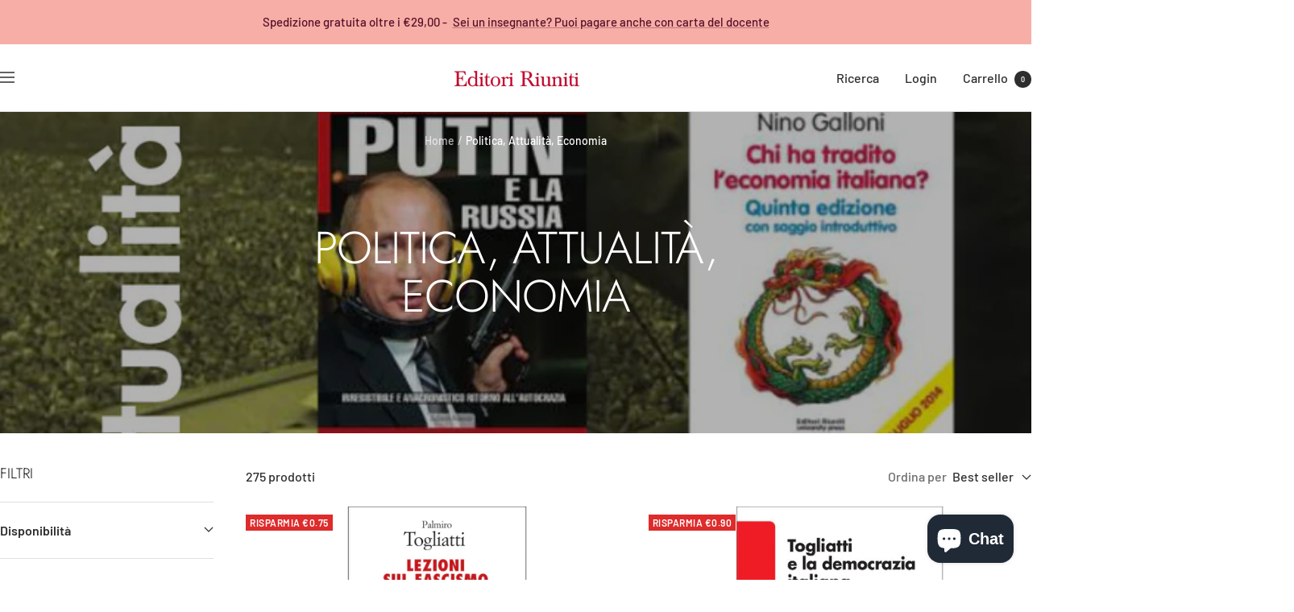

--- FILE ---
content_type: text/html; charset=utf-8
request_url: https://editoririuniti.it/collections/economia-politica-attualita?page=2
body_size: 36212
content:
<!doctype html><html class="no-js" lang="it" dir="ltr">
  <head>
    <meta charset="utf-8">
    <meta name="viewport" content="width=device-width, initial-scale=1.0, height=device-height, minimum-scale=1.0, maximum-scale=1.0">
    <meta name="theme-color" content="#ffffff">

    <title>Politica, Attualità, Economia &ndash; Pagina 2</title><link rel="canonical" href="https://editoririuniti.it/collections/economia-politica-attualita?page=2"><link rel="shortcut icon" href="//editoririuniti.it/cdn/shop/files/logER_trasparente.png?v=1691586986&width=96" type="image/png"><link rel="preconnect" href="https://cdn.shopify.com">
    <link rel="dns-prefetch" href="https://productreviews.shopifycdn.com">
    <link rel="dns-prefetch" href="https://www.google-analytics.com"><link rel="preconnect" href="https://fonts.shopifycdn.com" crossorigin><link rel="preload" as="style" href="//editoririuniti.it/cdn/shop/t/8/assets/theme.css?v=63478811914582994961754467872">
    <link rel="preload" as="script" href="//editoririuniti.it/cdn/shop/t/8/assets/vendor.js?v=32643890569905814191754467872">
    <link rel="preload" as="script" href="//editoririuniti.it/cdn/shop/t/8/assets/theme.js?v=13336148083894211201754467872"><meta property="og:type" content="website">
  <meta property="og:title" content="Politica, Attualità, Economia"><meta property="og:image" content="http://editoririuniti.it/cdn/shop/collections/Politica_attualita_economia.jpg?v=1489259849&width=1024">
  <meta property="og:image:secure_url" content="https://editoririuniti.it/cdn/shop/collections/Politica_attualita_economia.jpg?v=1489259849&width=1024">
  <meta property="og:image:width" content="781">
  <meta property="og:image:height" content="1171"><meta property="og:url" content="https://editoririuniti.it/collections/economia-politica-attualita?page=2">
<meta property="og:site_name" content="Editori Riuniti"><meta name="twitter:card" content="summary"><meta name="twitter:title" content="Politica, Attualità, Economia">
  <meta name="twitter:description" content=""><meta name="twitter:image" content="https://editoririuniti.it/cdn/shop/collections/Politica_attualita_economia.jpg?v=1489259849&width=1200">
  <meta name="twitter:image:alt" content="Politica, Attualità, Economia">
    <script type="application/ld+json">
  {
    "@context": "https://schema.org",
    "@type": "BreadcrumbList",
    "itemListElement": [{
        "@type": "ListItem",
        "position": 1,
        "name": "Home",
        "item": "https://editoririuniti.it"
      },{
            "@type": "ListItem",
            "position": 2,
            "name": "Politica, Attualità, Economia",
            "item": "https://editoririuniti.it/collections/economia-politica-attualita"
          }]
  }
</script>
    <link rel="preload" href="//editoririuniti.it/cdn/fonts/jost/jost_n3.a5df7448b5b8c9a76542f085341dff794ff2a59d.woff2" as="font" type="font/woff2" crossorigin><link rel="preload" href="//editoririuniti.it/cdn/fonts/barlow/barlow_n5.a193a1990790eba0cc5cca569d23799830e90f07.woff2" as="font" type="font/woff2" crossorigin><style>
  /* Typography (heading) */
  @font-face {
  font-family: Jost;
  font-weight: 300;
  font-style: normal;
  font-display: swap;
  src: url("//editoririuniti.it/cdn/fonts/jost/jost_n3.a5df7448b5b8c9a76542f085341dff794ff2a59d.woff2") format("woff2"),
       url("//editoririuniti.it/cdn/fonts/jost/jost_n3.882941f5a26d0660f7dd135c08afc57fc6939a07.woff") format("woff");
}

@font-face {
  font-family: Jost;
  font-weight: 300;
  font-style: italic;
  font-display: swap;
  src: url("//editoririuniti.it/cdn/fonts/jost/jost_i3.8d4e97d98751190bb5824cdb405ec5b0049a74c0.woff2") format("woff2"),
       url("//editoririuniti.it/cdn/fonts/jost/jost_i3.1b7a65a16099fd3de6fdf1255c696902ed952195.woff") format("woff");
}

/* Typography (body) */
  @font-face {
  font-family: Barlow;
  font-weight: 500;
  font-style: normal;
  font-display: swap;
  src: url("//editoririuniti.it/cdn/fonts/barlow/barlow_n5.a193a1990790eba0cc5cca569d23799830e90f07.woff2") format("woff2"),
       url("//editoririuniti.it/cdn/fonts/barlow/barlow_n5.ae31c82169b1dc0715609b8cc6a610b917808358.woff") format("woff");
}

@font-face {
  font-family: Barlow;
  font-weight: 500;
  font-style: italic;
  font-display: swap;
  src: url("//editoririuniti.it/cdn/fonts/barlow/barlow_i5.714d58286997b65cd479af615cfa9bb0a117a573.woff2") format("woff2"),
       url("//editoririuniti.it/cdn/fonts/barlow/barlow_i5.0120f77e6447d3b5df4bbec8ad8c2d029d87fb21.woff") format("woff");
}

@font-face {
  font-family: Barlow;
  font-weight: 600;
  font-style: normal;
  font-display: swap;
  src: url("//editoririuniti.it/cdn/fonts/barlow/barlow_n6.329f582a81f63f125e63c20a5a80ae9477df68e1.woff2") format("woff2"),
       url("//editoririuniti.it/cdn/fonts/barlow/barlow_n6.0163402e36247bcb8b02716880d0b39568412e9e.woff") format("woff");
}

@font-face {
  font-family: Barlow;
  font-weight: 600;
  font-style: italic;
  font-display: swap;
  src: url("//editoririuniti.it/cdn/fonts/barlow/barlow_i6.5a22bd20fb27bad4d7674cc6e666fb9c77d813bb.woff2") format("woff2"),
       url("//editoririuniti.it/cdn/fonts/barlow/barlow_i6.1c8787fcb59f3add01a87f21b38c7ef797e3b3a1.woff") format("woff");
}

:root {--heading-color: 13, 13, 13;
    --text-color: 46, 46, 46;
    --background: 255, 255, 255;
    --secondary-background: 245, 245, 245;
    --border-color: 224, 224, 224;
    --border-color-darker: 171, 171, 171;
    --success-color: 60, 110, 113;
    --success-background: 216, 226, 227;
    --error-color: 222, 42, 42;
    --error-background: 253, 240, 240;
    --primary-button-background: 5, 30, 56;
    --primary-button-text-color: 255, 255, 255;
    --secondary-button-background: 223, 223, 223;
    --secondary-button-text-color: 46, 46, 46;
    --product-star-rating: 246, 164, 41;
    --product-on-sale-accent: 222, 43, 43;
    --product-sold-out-accent: 91, 91, 91;
    --product-custom-label-background: 5, 30, 56;
    --product-custom-label-text-color: 255, 255, 255;
    --product-custom-label-2-background: 46, 158, 123;
    --product-custom-label-2-text-color: 255, 255, 255;
    --product-low-stock-text-color: 222, 43, 43;
    --product-in-stock-text-color: 46, 158, 123;
    --loading-bar-background: 46, 46, 46;

    /* We duplicate some "base" colors as root colors, which is useful to use on drawer elements or popover without. Those should not be overridden to avoid issues */
    --root-heading-color: 13, 13, 13;
    --root-text-color: 46, 46, 46;
    --root-background: 255, 255, 255;
    --root-border-color: 224, 224, 224;
    --root-primary-button-background: 5, 30, 56;
    --root-primary-button-text-color: 255, 255, 255;

    --base-font-size: 16px;
    --heading-font-family: Jost, sans-serif;
    --heading-font-weight: 300;
    --heading-font-style: normal;
    --heading-text-transform: uppercase;
    --text-font-family: Barlow, sans-serif;
    --text-font-weight: 500;
    --text-font-style: normal;
    --text-font-bold-weight: 600;

    /* Typography (font size) */
    --heading-xxsmall-font-size: 11px;
    --heading-xsmall-font-size: 11px;
    --heading-small-font-size: 12px;
    --heading-large-font-size: 36px;
    --heading-h1-font-size: 36px;
    --heading-h2-font-size: 30px;
    --heading-h3-font-size: 26px;
    --heading-h4-font-size: 24px;
    --heading-h5-font-size: 20px;
    --heading-h6-font-size: 16px;

    /* Control the look and feel of the theme by changing radius of various elements */
    --button-border-radius: 0px;
    --block-border-radius: 0px;
    --block-border-radius-reduced: 0px;
    --color-swatch-border-radius: 0px;

    /* Button size */
    --button-height: 48px;
    --button-small-height: 40px;

    /* Form related */
    --form-input-field-height: 48px;
    --form-input-gap: 16px;
    --form-submit-margin: 24px;

    /* Product listing related variables */
    --product-list-block-spacing: 32px;

    /* Video related */
    --play-button-background: 255, 255, 255;
    --play-button-arrow: 46, 46, 46;

    /* RTL support */
    --transform-logical-flip: 1;
    --transform-origin-start: left;
    --transform-origin-end: right;

    /* Other */
    --zoom-cursor-svg-url: url(//editoririuniti.it/cdn/shop/t/8/assets/zoom-cursor.svg?v=172829407222261240431754467887);
    --arrow-right-svg-url: url(//editoririuniti.it/cdn/shop/t/8/assets/arrow-right.svg?v=110841875187433202191754467886);
    --arrow-left-svg-url: url(//editoririuniti.it/cdn/shop/t/8/assets/arrow-left.svg?v=73089120240841302341754467887);

    /* Some useful variables that we can reuse in our CSS. Some explanation are needed for some of them:
       - container-max-width-minus-gutters: represents the container max width without the edge gutters
       - container-outer-width: considering the screen width, represent all the space outside the container
       - container-outer-margin: same as container-outer-width but get set to 0 inside a container
       - container-inner-width: the effective space inside the container (minus gutters)
       - grid-column-width: represents the width of a single column of the grid
       - vertical-breather: this is a variable that defines the global "spacing" between sections, and inside the section
                            to create some "breath" and minimum spacing
     */
    --container-max-width: 1600px;
    --container-gutter: 24px;
    --container-max-width-minus-gutters: calc(var(--container-max-width) - (var(--container-gutter)) * 2);
    --container-outer-width: max(calc((100vw - var(--container-max-width-minus-gutters)) / 2), var(--container-gutter));
    --container-outer-margin: var(--container-outer-width);
    --container-inner-width: calc(100vw - var(--container-outer-width) * 2);

    --grid-column-count: 10;
    --grid-gap: 24px;
    --grid-column-width: calc((100vw - var(--container-outer-width) * 2 - var(--grid-gap) * (var(--grid-column-count) - 1)) / var(--grid-column-count));

    --vertical-breather: 36px;
    --vertical-breather-tight: 36px;

    /* Shopify related variables */
    --payment-terms-background-color: #ffffff;
  }

  @media screen and (min-width: 741px) {
    :root {
      --container-gutter: 40px;
      --grid-column-count: 20;
      --vertical-breather: 48px;
      --vertical-breather-tight: 48px;

      /* Typography (font size) */
      --heading-xsmall-font-size: 12px;
      --heading-small-font-size: 13px;
      --heading-large-font-size: 52px;
      --heading-h1-font-size: 48px;
      --heading-h2-font-size: 38px;
      --heading-h3-font-size: 32px;
      --heading-h4-font-size: 24px;
      --heading-h5-font-size: 20px;
      --heading-h6-font-size: 18px;

      /* Form related */
      --form-input-field-height: 52px;
      --form-submit-margin: 32px;

      /* Button size */
      --button-height: 52px;
      --button-small-height: 44px;
    }
  }

  @media screen and (min-width: 1200px) {
    :root {
      --vertical-breather: 64px;
      --vertical-breather-tight: 48px;
      --product-list-block-spacing: 48px;

      /* Typography */
      --heading-large-font-size: 64px;
      --heading-h1-font-size: 56px;
      --heading-h2-font-size: 48px;
      --heading-h3-font-size: 36px;
      --heading-h4-font-size: 30px;
      --heading-h5-font-size: 24px;
      --heading-h6-font-size: 18px;
    }
  }

  @media screen and (min-width: 1600px) {
    :root {
      --vertical-breather: 64px;
      --vertical-breather-tight: 48px;
    }
  }
</style>
    <script>
  // This allows to expose several variables to the global scope, to be used in scripts
  window.themeVariables = {
    settings: {
      direction: "ltr",
      pageType: "collection",
      cartCount: 0,
      moneyFormat: "€{{amount}}",
      moneyWithCurrencyFormat: "€{{amount}}",
      showVendor: true,
      discountMode: "saving",
      currencyCodeEnabled: false,
      cartType: "drawer",
      cartCurrency: "EUR",
      mobileZoomFactor: 2.5
    },

    routes: {
      host: "editoririuniti.it",
      rootUrl: "\/",
      rootUrlWithoutSlash: '',
      cartUrl: "\/cart",
      cartAddUrl: "\/cart\/add",
      cartChangeUrl: "\/cart\/change",
      searchUrl: "\/search",
      predictiveSearchUrl: "\/search\/suggest",
      productRecommendationsUrl: "\/recommendations\/products"
    },

    strings: {
      accessibilityDelete: "Cancella",
      accessibilityClose: "Chiudere",
      collectionSoldOut: "Non disponibile",
      collectionDiscount: "Risparmia @savings@",
      productSalePrice: "Prezzo di vendita",
      productRegularPrice: "Prezzo regolare",
      productFormUnavailable: "Non disponibile",
      productFormSoldOut: "Non disponibile",
      productFormPreOrder: "Preordinare",
      productFormAddToCart: "Aggiungi al carrello",
      searchNoResults: "Nessun risultato è stato trovato.",
      searchNewSearch: "Nuova ricerca",
      searchProducts: "Prodotti",
      searchArticles: "Blog post",
      searchPages: "Pagine",
      searchCollections: "Generi e collane",
      cartViewCart: "Vai al carrello",
      cartItemAdded: "Prodotto aggiunto al tuo carrello !",
      cartItemAddedShort: "Prodotto aggiunto !",
      cartAddOrderNote: "Aggiungi nota dell\u0026#39;ordine",
      cartEditOrderNote: "Modifica nota dell\u0026#39;ordine",
      shippingEstimatorNoResults: "Siamo spiacenti, non spediamo al tuo indirizzo.",
      shippingEstimatorOneResult: "C\u0026#39;è una tariffa di spedizione per il tuo indirizzo :",
      shippingEstimatorMultipleResults: "Ci sono diverse tariffe di spedizione per il tuo indirizzo :",
      shippingEstimatorError: "Si sono verificati uno o più errori durante il recupero delle tariffe di spedizione :"
    },

    libs: {
      flickity: "\/\/editoririuniti.it\/cdn\/shop\/t\/8\/assets\/flickity.js?v=176646718982628074891754467872",
      photoswipe: "\/\/editoririuniti.it\/cdn\/shop\/t\/8\/assets\/photoswipe.js?v=132268647426145925301754467873",
      qrCode: "\/\/editoririuniti.it\/cdn\/shopifycloud\/storefront\/assets\/themes_support\/vendor\/qrcode-3f2b403b.js"
    },

    breakpoints: {
      phone: 'screen and (max-width: 740px)',
      tablet: 'screen and (min-width: 741px) and (max-width: 999px)',
      tabletAndUp: 'screen and (min-width: 741px)',
      pocket: 'screen and (max-width: 999px)',
      lap: 'screen and (min-width: 1000px) and (max-width: 1199px)',
      lapAndUp: 'screen and (min-width: 1000px)',
      desktop: 'screen and (min-width: 1200px)',
      wide: 'screen and (min-width: 1400px)'
    }
  };

  window.addEventListener('pageshow', async () => {
    const cartContent = await (await fetch(`${window.themeVariables.routes.cartUrl}.js`, {cache: 'reload'})).json();
    document.documentElement.dispatchEvent(new CustomEvent('cart:refresh', {detail: {cart: cartContent}}));
  });

  if ('noModule' in HTMLScriptElement.prototype) {
    // Old browsers (like IE) that does not support module will be considered as if not executing JS at all
    document.documentElement.className = document.documentElement.className.replace('no-js', 'js');

    requestAnimationFrame(() => {
      const viewportHeight = (window.visualViewport ? window.visualViewport.height : document.documentElement.clientHeight);
      document.documentElement.style.setProperty('--window-height',viewportHeight + 'px');
    });
  }</script>

    <link rel="stylesheet" href="//editoririuniti.it/cdn/shop/t/8/assets/theme.css?v=63478811914582994961754467872">

    <script src="//editoririuniti.it/cdn/shop/t/8/assets/vendor.js?v=32643890569905814191754467872" defer></script>
    <script src="//editoririuniti.it/cdn/shop/t/8/assets/theme.js?v=13336148083894211201754467872" defer></script>
    <script src="//editoririuniti.it/cdn/shop/t/8/assets/custom.js?v=167639537848865775061754467872" defer></script>

    <script>window.performance && window.performance.mark && window.performance.mark('shopify.content_for_header.start');</script><meta name="facebook-domain-verification" content="xjyy68qtvkum47ko79col0ogxgl41l">
<meta name="facebook-domain-verification" content="dgc1yedswmugp65lwdb3y4ev8st3ii">
<meta name="facebook-domain-verification" content="dftym8j1sm8cyvr2s42hc74inbhh5u">
<meta name="facebook-domain-verification" content="9alk5c78ajrnl75wu5br9qjotd91ls">
<meta name="google-site-verification" content="PdM9oHyjNVeQ3IR32IjzpjMtTfci0llYrGZi1TB2laQ">
<meta id="shopify-digital-wallet" name="shopify-digital-wallet" content="/15140226/digital_wallets/dialog">
<meta name="shopify-checkout-api-token" content="f1aa543b5bf731fc37fd59234f502c7d">
<link rel="alternate" type="application/atom+xml" title="Feed" href="/collections/economia-politica-attualita.atom" />
<link rel="prev" href="/collections/economia-politica-attualita?page=1">
<link rel="next" href="/collections/economia-politica-attualita?page=3">
<link rel="alternate" type="application/json+oembed" href="https://editoririuniti.it/collections/economia-politica-attualita.oembed?page=2">
<script async="async" src="/checkouts/internal/preloads.js?locale=it-IT"></script>
<script id="apple-pay-shop-capabilities" type="application/json">{"shopId":15140226,"countryCode":"IT","currencyCode":"EUR","merchantCapabilities":["supports3DS"],"merchantId":"gid:\/\/shopify\/Shop\/15140226","merchantName":"Editori Riuniti","requiredBillingContactFields":["postalAddress","email","phone"],"requiredShippingContactFields":["postalAddress","email","phone"],"shippingType":"shipping","supportedNetworks":["visa","maestro","masterCard"],"total":{"type":"pending","label":"Editori Riuniti","amount":"1.00"},"shopifyPaymentsEnabled":true,"supportsSubscriptions":true}</script>
<script id="shopify-features" type="application/json">{"accessToken":"f1aa543b5bf731fc37fd59234f502c7d","betas":["rich-media-storefront-analytics"],"domain":"editoririuniti.it","predictiveSearch":true,"shopId":15140226,"locale":"it"}</script>
<script>var Shopify = Shopify || {};
Shopify.shop = "editoririuniti.myshopify.com";
Shopify.locale = "it";
Shopify.currency = {"active":"EUR","rate":"1.0"};
Shopify.country = "IT";
Shopify.theme = {"name":"Focal 12.71","id":185134776662,"schema_name":"Focal","schema_version":"12.7.1","theme_store_id":714,"role":"main"};
Shopify.theme.handle = "null";
Shopify.theme.style = {"id":null,"handle":null};
Shopify.cdnHost = "editoririuniti.it/cdn";
Shopify.routes = Shopify.routes || {};
Shopify.routes.root = "/";</script>
<script type="module">!function(o){(o.Shopify=o.Shopify||{}).modules=!0}(window);</script>
<script>!function(o){function n(){var o=[];function n(){o.push(Array.prototype.slice.apply(arguments))}return n.q=o,n}var t=o.Shopify=o.Shopify||{};t.loadFeatures=n(),t.autoloadFeatures=n()}(window);</script>
<script id="shop-js-analytics" type="application/json">{"pageType":"collection"}</script>
<script defer="defer" async type="module" src="//editoririuniti.it/cdn/shopifycloud/shop-js/modules/v2/client.init-shop-cart-sync_DBkBYU4u.it.esm.js"></script>
<script defer="defer" async type="module" src="//editoririuniti.it/cdn/shopifycloud/shop-js/modules/v2/chunk.common_Bivs4Di_.esm.js"></script>
<script type="module">
  await import("//editoririuniti.it/cdn/shopifycloud/shop-js/modules/v2/client.init-shop-cart-sync_DBkBYU4u.it.esm.js");
await import("//editoririuniti.it/cdn/shopifycloud/shop-js/modules/v2/chunk.common_Bivs4Di_.esm.js");

  window.Shopify.SignInWithShop?.initShopCartSync?.({"fedCMEnabled":true,"windoidEnabled":true});

</script>
<script>(function() {
  var isLoaded = false;
  function asyncLoad() {
    if (isLoaded) return;
    isLoaded = true;
    var urls = ["https:\/\/packlink-spf-pro.appspot.com\/platform\/PRO\/checkout\/thankYouScript?v=7\u0026shop=editoririuniti.myshopify.com","https:\/\/ecommplugins-scripts.trustpilot.com\/v2.1\/js\/header.min.js?settings=eyJrZXkiOiJtbU1VSUhyTTJlMFNnQXc0IiwicyI6Im5vbmUifQ==\u0026shop=editoririuniti.myshopify.com","https:\/\/ecommplugins-trustboxsettings.trustpilot.com\/editoririuniti.myshopify.com.js?settings=1707390200896\u0026shop=editoririuniti.myshopify.com","https:\/\/widget.trustpilot.com\/bootstrap\/v5\/tp.widget.sync.bootstrap.min.js?shop=editoririuniti.myshopify.com"];
    for (var i = 0; i < urls.length; i++) {
      var s = document.createElement('script');
      s.type = 'text/javascript';
      s.async = true;
      s.src = urls[i];
      var x = document.getElementsByTagName('script')[0];
      x.parentNode.insertBefore(s, x);
    }
  };
  if(window.attachEvent) {
    window.attachEvent('onload', asyncLoad);
  } else {
    window.addEventListener('load', asyncLoad, false);
  }
})();</script>
<script id="__st">var __st={"a":15140226,"offset":3600,"reqid":"3378e31b-1e25-4bce-9127-b1dac5ebd820-1768934444","pageurl":"editoririuniti.it\/collections\/economia-politica-attualita?page=2","u":"d7a93448b764","p":"collection","rtyp":"collection","rid":325837257};</script>
<script>window.ShopifyPaypalV4VisibilityTracking = true;</script>
<script id="captcha-bootstrap">!function(){'use strict';const t='contact',e='account',n='new_comment',o=[[t,t],['blogs',n],['comments',n],[t,'customer']],c=[[e,'customer_login'],[e,'guest_login'],[e,'recover_customer_password'],[e,'create_customer']],r=t=>t.map((([t,e])=>`form[action*='/${t}']:not([data-nocaptcha='true']) input[name='form_type'][value='${e}']`)).join(','),a=t=>()=>t?[...document.querySelectorAll(t)].map((t=>t.form)):[];function s(){const t=[...o],e=r(t);return a(e)}const i='password',u='form_key',d=['recaptcha-v3-token','g-recaptcha-response','h-captcha-response',i],f=()=>{try{return window.sessionStorage}catch{return}},m='__shopify_v',_=t=>t.elements[u];function p(t,e,n=!1){try{const o=window.sessionStorage,c=JSON.parse(o.getItem(e)),{data:r}=function(t){const{data:e,action:n}=t;return t[m]||n?{data:e,action:n}:{data:t,action:n}}(c);for(const[e,n]of Object.entries(r))t.elements[e]&&(t.elements[e].value=n);n&&o.removeItem(e)}catch(o){console.error('form repopulation failed',{error:o})}}const l='form_type',E='cptcha';function T(t){t.dataset[E]=!0}const w=window,h=w.document,L='Shopify',v='ce_forms',y='captcha';let A=!1;((t,e)=>{const n=(g='f06e6c50-85a8-45c8-87d0-21a2b65856fe',I='https://cdn.shopify.com/shopifycloud/storefront-forms-hcaptcha/ce_storefront_forms_captcha_hcaptcha.v1.5.2.iife.js',D={infoText:'Protetto da hCaptcha',privacyText:'Privacy',termsText:'Termini'},(t,e,n)=>{const o=w[L][v],c=o.bindForm;if(c)return c(t,g,e,D).then(n);var r;o.q.push([[t,g,e,D],n]),r=I,A||(h.body.append(Object.assign(h.createElement('script'),{id:'captcha-provider',async:!0,src:r})),A=!0)});var g,I,D;w[L]=w[L]||{},w[L][v]=w[L][v]||{},w[L][v].q=[],w[L][y]=w[L][y]||{},w[L][y].protect=function(t,e){n(t,void 0,e),T(t)},Object.freeze(w[L][y]),function(t,e,n,w,h,L){const[v,y,A,g]=function(t,e,n){const i=e?o:[],u=t?c:[],d=[...i,...u],f=r(d),m=r(i),_=r(d.filter((([t,e])=>n.includes(e))));return[a(f),a(m),a(_),s()]}(w,h,L),I=t=>{const e=t.target;return e instanceof HTMLFormElement?e:e&&e.form},D=t=>v().includes(t);t.addEventListener('submit',(t=>{const e=I(t);if(!e)return;const n=D(e)&&!e.dataset.hcaptchaBound&&!e.dataset.recaptchaBound,o=_(e),c=g().includes(e)&&(!o||!o.value);(n||c)&&t.preventDefault(),c&&!n&&(function(t){try{if(!f())return;!function(t){const e=f();if(!e)return;const n=_(t);if(!n)return;const o=n.value;o&&e.removeItem(o)}(t);const e=Array.from(Array(32),(()=>Math.random().toString(36)[2])).join('');!function(t,e){_(t)||t.append(Object.assign(document.createElement('input'),{type:'hidden',name:u})),t.elements[u].value=e}(t,e),function(t,e){const n=f();if(!n)return;const o=[...t.querySelectorAll(`input[type='${i}']`)].map((({name:t})=>t)),c=[...d,...o],r={};for(const[a,s]of new FormData(t).entries())c.includes(a)||(r[a]=s);n.setItem(e,JSON.stringify({[m]:1,action:t.action,data:r}))}(t,e)}catch(e){console.error('failed to persist form',e)}}(e),e.submit())}));const S=(t,e)=>{t&&!t.dataset[E]&&(n(t,e.some((e=>e===t))),T(t))};for(const o of['focusin','change'])t.addEventListener(o,(t=>{const e=I(t);D(e)&&S(e,y())}));const B=e.get('form_key'),M=e.get(l),P=B&&M;t.addEventListener('DOMContentLoaded',(()=>{const t=y();if(P)for(const e of t)e.elements[l].value===M&&p(e,B);[...new Set([...A(),...v().filter((t=>'true'===t.dataset.shopifyCaptcha))])].forEach((e=>S(e,t)))}))}(h,new URLSearchParams(w.location.search),n,t,e,['guest_login'])})(!0,!0)}();</script>
<script integrity="sha256-4kQ18oKyAcykRKYeNunJcIwy7WH5gtpwJnB7kiuLZ1E=" data-source-attribution="shopify.loadfeatures" defer="defer" src="//editoririuniti.it/cdn/shopifycloud/storefront/assets/storefront/load_feature-a0a9edcb.js" crossorigin="anonymous"></script>
<script data-source-attribution="shopify.dynamic_checkout.dynamic.init">var Shopify=Shopify||{};Shopify.PaymentButton=Shopify.PaymentButton||{isStorefrontPortableWallets:!0,init:function(){window.Shopify.PaymentButton.init=function(){};var t=document.createElement("script");t.src="https://editoririuniti.it/cdn/shopifycloud/portable-wallets/latest/portable-wallets.it.js",t.type="module",document.head.appendChild(t)}};
</script>
<script data-source-attribution="shopify.dynamic_checkout.buyer_consent">
  function portableWalletsHideBuyerConsent(e){var t=document.getElementById("shopify-buyer-consent"),n=document.getElementById("shopify-subscription-policy-button");t&&n&&(t.classList.add("hidden"),t.setAttribute("aria-hidden","true"),n.removeEventListener("click",e))}function portableWalletsShowBuyerConsent(e){var t=document.getElementById("shopify-buyer-consent"),n=document.getElementById("shopify-subscription-policy-button");t&&n&&(t.classList.remove("hidden"),t.removeAttribute("aria-hidden"),n.addEventListener("click",e))}window.Shopify?.PaymentButton&&(window.Shopify.PaymentButton.hideBuyerConsent=portableWalletsHideBuyerConsent,window.Shopify.PaymentButton.showBuyerConsent=portableWalletsShowBuyerConsent);
</script>
<script data-source-attribution="shopify.dynamic_checkout.cart.bootstrap">document.addEventListener("DOMContentLoaded",(function(){function t(){return document.querySelector("shopify-accelerated-checkout-cart, shopify-accelerated-checkout")}if(t())Shopify.PaymentButton.init();else{new MutationObserver((function(e,n){t()&&(Shopify.PaymentButton.init(),n.disconnect())})).observe(document.body,{childList:!0,subtree:!0})}}));
</script>
<script id='scb4127' type='text/javascript' async='' src='https://editoririuniti.it/cdn/shopifycloud/privacy-banner/storefront-banner.js'></script><link id="shopify-accelerated-checkout-styles" rel="stylesheet" media="screen" href="https://editoririuniti.it/cdn/shopifycloud/portable-wallets/latest/accelerated-checkout-backwards-compat.css" crossorigin="anonymous">
<style id="shopify-accelerated-checkout-cart">
        #shopify-buyer-consent {
  margin-top: 1em;
  display: inline-block;
  width: 100%;
}

#shopify-buyer-consent.hidden {
  display: none;
}

#shopify-subscription-policy-button {
  background: none;
  border: none;
  padding: 0;
  text-decoration: underline;
  font-size: inherit;
  cursor: pointer;
}

#shopify-subscription-policy-button::before {
  box-shadow: none;
}

      </style>

<script>window.performance && window.performance.mark && window.performance.mark('shopify.content_for_header.end');</script>
  <script src="https://cdn.shopify.com/extensions/e4b3a77b-20c9-4161-b1bb-deb87046128d/inbox-1253/assets/inbox-chat-loader.js" type="text/javascript" defer="defer"></script>
<link href="https://monorail-edge.shopifysvc.com" rel="dns-prefetch">
<script>(function(){if ("sendBeacon" in navigator && "performance" in window) {try {var session_token_from_headers = performance.getEntriesByType('navigation')[0].serverTiming.find(x => x.name == '_s').description;} catch {var session_token_from_headers = undefined;}var session_cookie_matches = document.cookie.match(/_shopify_s=([^;]*)/);var session_token_from_cookie = session_cookie_matches && session_cookie_matches.length === 2 ? session_cookie_matches[1] : "";var session_token = session_token_from_headers || session_token_from_cookie || "";function handle_abandonment_event(e) {var entries = performance.getEntries().filter(function(entry) {return /monorail-edge.shopifysvc.com/.test(entry.name);});if (!window.abandonment_tracked && entries.length === 0) {window.abandonment_tracked = true;var currentMs = Date.now();var navigation_start = performance.timing.navigationStart;var payload = {shop_id: 15140226,url: window.location.href,navigation_start,duration: currentMs - navigation_start,session_token,page_type: "collection"};window.navigator.sendBeacon("https://monorail-edge.shopifysvc.com/v1/produce", JSON.stringify({schema_id: "online_store_buyer_site_abandonment/1.1",payload: payload,metadata: {event_created_at_ms: currentMs,event_sent_at_ms: currentMs}}));}}window.addEventListener('pagehide', handle_abandonment_event);}}());</script>
<script id="web-pixels-manager-setup">(function e(e,d,r,n,o){if(void 0===o&&(o={}),!Boolean(null===(a=null===(i=window.Shopify)||void 0===i?void 0:i.analytics)||void 0===a?void 0:a.replayQueue)){var i,a;window.Shopify=window.Shopify||{};var t=window.Shopify;t.analytics=t.analytics||{};var s=t.analytics;s.replayQueue=[],s.publish=function(e,d,r){return s.replayQueue.push([e,d,r]),!0};try{self.performance.mark("wpm:start")}catch(e){}var l=function(){var e={modern:/Edge?\/(1{2}[4-9]|1[2-9]\d|[2-9]\d{2}|\d{4,})\.\d+(\.\d+|)|Firefox\/(1{2}[4-9]|1[2-9]\d|[2-9]\d{2}|\d{4,})\.\d+(\.\d+|)|Chrom(ium|e)\/(9{2}|\d{3,})\.\d+(\.\d+|)|(Maci|X1{2}).+ Version\/(15\.\d+|(1[6-9]|[2-9]\d|\d{3,})\.\d+)([,.]\d+|)( \(\w+\)|)( Mobile\/\w+|) Safari\/|Chrome.+OPR\/(9{2}|\d{3,})\.\d+\.\d+|(CPU[ +]OS|iPhone[ +]OS|CPU[ +]iPhone|CPU IPhone OS|CPU iPad OS)[ +]+(15[._]\d+|(1[6-9]|[2-9]\d|\d{3,})[._]\d+)([._]\d+|)|Android:?[ /-](13[3-9]|1[4-9]\d|[2-9]\d{2}|\d{4,})(\.\d+|)(\.\d+|)|Android.+Firefox\/(13[5-9]|1[4-9]\d|[2-9]\d{2}|\d{4,})\.\d+(\.\d+|)|Android.+Chrom(ium|e)\/(13[3-9]|1[4-9]\d|[2-9]\d{2}|\d{4,})\.\d+(\.\d+|)|SamsungBrowser\/([2-9]\d|\d{3,})\.\d+/,legacy:/Edge?\/(1[6-9]|[2-9]\d|\d{3,})\.\d+(\.\d+|)|Firefox\/(5[4-9]|[6-9]\d|\d{3,})\.\d+(\.\d+|)|Chrom(ium|e)\/(5[1-9]|[6-9]\d|\d{3,})\.\d+(\.\d+|)([\d.]+$|.*Safari\/(?![\d.]+ Edge\/[\d.]+$))|(Maci|X1{2}).+ Version\/(10\.\d+|(1[1-9]|[2-9]\d|\d{3,})\.\d+)([,.]\d+|)( \(\w+\)|)( Mobile\/\w+|) Safari\/|Chrome.+OPR\/(3[89]|[4-9]\d|\d{3,})\.\d+\.\d+|(CPU[ +]OS|iPhone[ +]OS|CPU[ +]iPhone|CPU IPhone OS|CPU iPad OS)[ +]+(10[._]\d+|(1[1-9]|[2-9]\d|\d{3,})[._]\d+)([._]\d+|)|Android:?[ /-](13[3-9]|1[4-9]\d|[2-9]\d{2}|\d{4,})(\.\d+|)(\.\d+|)|Mobile Safari.+OPR\/([89]\d|\d{3,})\.\d+\.\d+|Android.+Firefox\/(13[5-9]|1[4-9]\d|[2-9]\d{2}|\d{4,})\.\d+(\.\d+|)|Android.+Chrom(ium|e)\/(13[3-9]|1[4-9]\d|[2-9]\d{2}|\d{4,})\.\d+(\.\d+|)|Android.+(UC? ?Browser|UCWEB|U3)[ /]?(15\.([5-9]|\d{2,})|(1[6-9]|[2-9]\d|\d{3,})\.\d+)\.\d+|SamsungBrowser\/(5\.\d+|([6-9]|\d{2,})\.\d+)|Android.+MQ{2}Browser\/(14(\.(9|\d{2,})|)|(1[5-9]|[2-9]\d|\d{3,})(\.\d+|))(\.\d+|)|K[Aa][Ii]OS\/(3\.\d+|([4-9]|\d{2,})\.\d+)(\.\d+|)/},d=e.modern,r=e.legacy,n=navigator.userAgent;return n.match(d)?"modern":n.match(r)?"legacy":"unknown"}(),u="modern"===l?"modern":"legacy",c=(null!=n?n:{modern:"",legacy:""})[u],f=function(e){return[e.baseUrl,"/wpm","/b",e.hashVersion,"modern"===e.buildTarget?"m":"l",".js"].join("")}({baseUrl:d,hashVersion:r,buildTarget:u}),m=function(e){var d=e.version,r=e.bundleTarget,n=e.surface,o=e.pageUrl,i=e.monorailEndpoint;return{emit:function(e){var a=e.status,t=e.errorMsg,s=(new Date).getTime(),l=JSON.stringify({metadata:{event_sent_at_ms:s},events:[{schema_id:"web_pixels_manager_load/3.1",payload:{version:d,bundle_target:r,page_url:o,status:a,surface:n,error_msg:t},metadata:{event_created_at_ms:s}}]});if(!i)return console&&console.warn&&console.warn("[Web Pixels Manager] No Monorail endpoint provided, skipping logging."),!1;try{return self.navigator.sendBeacon.bind(self.navigator)(i,l)}catch(e){}var u=new XMLHttpRequest;try{return u.open("POST",i,!0),u.setRequestHeader("Content-Type","text/plain"),u.send(l),!0}catch(e){return console&&console.warn&&console.warn("[Web Pixels Manager] Got an unhandled error while logging to Monorail."),!1}}}}({version:r,bundleTarget:l,surface:e.surface,pageUrl:self.location.href,monorailEndpoint:e.monorailEndpoint});try{o.browserTarget=l,function(e){var d=e.src,r=e.async,n=void 0===r||r,o=e.onload,i=e.onerror,a=e.sri,t=e.scriptDataAttributes,s=void 0===t?{}:t,l=document.createElement("script"),u=document.querySelector("head"),c=document.querySelector("body");if(l.async=n,l.src=d,a&&(l.integrity=a,l.crossOrigin="anonymous"),s)for(var f in s)if(Object.prototype.hasOwnProperty.call(s,f))try{l.dataset[f]=s[f]}catch(e){}if(o&&l.addEventListener("load",o),i&&l.addEventListener("error",i),u)u.appendChild(l);else{if(!c)throw new Error("Did not find a head or body element to append the script");c.appendChild(l)}}({src:f,async:!0,onload:function(){if(!function(){var e,d;return Boolean(null===(d=null===(e=window.Shopify)||void 0===e?void 0:e.analytics)||void 0===d?void 0:d.initialized)}()){var d=window.webPixelsManager.init(e)||void 0;if(d){var r=window.Shopify.analytics;r.replayQueue.forEach((function(e){var r=e[0],n=e[1],o=e[2];d.publishCustomEvent(r,n,o)})),r.replayQueue=[],r.publish=d.publishCustomEvent,r.visitor=d.visitor,r.initialized=!0}}},onerror:function(){return m.emit({status:"failed",errorMsg:"".concat(f," has failed to load")})},sri:function(e){var d=/^sha384-[A-Za-z0-9+/=]+$/;return"string"==typeof e&&d.test(e)}(c)?c:"",scriptDataAttributes:o}),m.emit({status:"loading"})}catch(e){m.emit({status:"failed",errorMsg:(null==e?void 0:e.message)||"Unknown error"})}}})({shopId: 15140226,storefrontBaseUrl: "https://editoririuniti.it",extensionsBaseUrl: "https://extensions.shopifycdn.com/cdn/shopifycloud/web-pixels-manager",monorailEndpoint: "https://monorail-edge.shopifysvc.com/unstable/produce_batch",surface: "storefront-renderer",enabledBetaFlags: ["2dca8a86"],webPixelsConfigList: [{"id":"972194134","configuration":"{\"config\":\"{\\\"google_tag_ids\\\":[\\\"G-T4090R3FGP\\\",\\\"GT-TWRHD6J\\\"],\\\"target_country\\\":\\\"IT\\\",\\\"gtag_events\\\":[{\\\"type\\\":\\\"begin_checkout\\\",\\\"action_label\\\":\\\"G-T4090R3FGP\\\"},{\\\"type\\\":\\\"search\\\",\\\"action_label\\\":\\\"G-T4090R3FGP\\\"},{\\\"type\\\":\\\"view_item\\\",\\\"action_label\\\":[\\\"G-T4090R3FGP\\\",\\\"MC-NH8439XRBT\\\"]},{\\\"type\\\":\\\"purchase\\\",\\\"action_label\\\":[\\\"G-T4090R3FGP\\\",\\\"MC-NH8439XRBT\\\"]},{\\\"type\\\":\\\"page_view\\\",\\\"action_label\\\":[\\\"G-T4090R3FGP\\\",\\\"MC-NH8439XRBT\\\"]},{\\\"type\\\":\\\"add_payment_info\\\",\\\"action_label\\\":\\\"G-T4090R3FGP\\\"},{\\\"type\\\":\\\"add_to_cart\\\",\\\"action_label\\\":\\\"G-T4090R3FGP\\\"}],\\\"enable_monitoring_mode\\\":false}\"}","eventPayloadVersion":"v1","runtimeContext":"OPEN","scriptVersion":"b2a88bafab3e21179ed38636efcd8a93","type":"APP","apiClientId":1780363,"privacyPurposes":[],"dataSharingAdjustments":{"protectedCustomerApprovalScopes":["read_customer_address","read_customer_email","read_customer_name","read_customer_personal_data","read_customer_phone"]}},{"id":"401867094","configuration":"{\"pixel_id\":\"622248175577786\",\"pixel_type\":\"facebook_pixel\",\"metaapp_system_user_token\":\"-\"}","eventPayloadVersion":"v1","runtimeContext":"OPEN","scriptVersion":"ca16bc87fe92b6042fbaa3acc2fbdaa6","type":"APP","apiClientId":2329312,"privacyPurposes":["ANALYTICS","MARKETING","SALE_OF_DATA"],"dataSharingAdjustments":{"protectedCustomerApprovalScopes":["read_customer_address","read_customer_email","read_customer_name","read_customer_personal_data","read_customer_phone"]}},{"id":"shopify-app-pixel","configuration":"{}","eventPayloadVersion":"v1","runtimeContext":"STRICT","scriptVersion":"0450","apiClientId":"shopify-pixel","type":"APP","privacyPurposes":["ANALYTICS","MARKETING"]},{"id":"shopify-custom-pixel","eventPayloadVersion":"v1","runtimeContext":"LAX","scriptVersion":"0450","apiClientId":"shopify-pixel","type":"CUSTOM","privacyPurposes":["ANALYTICS","MARKETING"]}],isMerchantRequest: false,initData: {"shop":{"name":"Editori Riuniti","paymentSettings":{"currencyCode":"EUR"},"myshopifyDomain":"editoririuniti.myshopify.com","countryCode":"IT","storefrontUrl":"https:\/\/editoririuniti.it"},"customer":null,"cart":null,"checkout":null,"productVariants":[],"purchasingCompany":null},},"https://editoririuniti.it/cdn","fcfee988w5aeb613cpc8e4bc33m6693e112",{"modern":"","legacy":""},{"shopId":"15140226","storefrontBaseUrl":"https:\/\/editoririuniti.it","extensionBaseUrl":"https:\/\/extensions.shopifycdn.com\/cdn\/shopifycloud\/web-pixels-manager","surface":"storefront-renderer","enabledBetaFlags":"[\"2dca8a86\"]","isMerchantRequest":"false","hashVersion":"fcfee988w5aeb613cpc8e4bc33m6693e112","publish":"custom","events":"[[\"page_viewed\",{}],[\"collection_viewed\",{\"collection\":{\"id\":\"325837257\",\"title\":\"Politica, Attualità, Economia\",\"productVariants\":[{\"price\":{\"amount\":14.25,\"currencyCode\":\"EUR\"},\"product\":{\"title\":\"Lezioni sul fascismo\",\"vendor\":\"Togliatti Palmiro\",\"id\":\"4252318007358\",\"untranslatedTitle\":\"Lezioni sul fascismo\",\"url\":\"\/products\/lezioni-sul-fascismo\",\"type\":\"Libri\"},\"id\":\"30711096016958\",\"image\":{\"src\":\"\/\/editoririuniti.it\/cdn\/shop\/products\/Lezioni_sul_fascismo_togliatti_editori_riuniti.jpg?v=1571081613\"},\"sku\":\"9788835981541\",\"title\":\"Default Title\",\"untranslatedTitle\":\"Default Title\"},{\"price\":{\"amount\":17.1,\"currencyCode\":\"EUR\"},\"product\":{\"title\":\"Togliatti e la democrazia italiana\",\"vendor\":\"Höbel A.\",\"id\":\"9764728466\",\"untranslatedTitle\":\"Togliatti e la democrazia italiana\",\"url\":\"\/products\/togliatti-e-la-democrazia-italiana\",\"type\":\"Libri\"},\"id\":\"36349596882\",\"image\":{\"src\":\"\/\/editoririuniti.it\/cdn\/shop\/products\/Togliatti_e_la_democrazia_italiana_hobel_editori_riuniti_LOW.jpg?v=1497436003\"},\"sku\":\"9788864731940\",\"title\":\"Default Title\",\"untranslatedTitle\":\"Default Title\"},{\"price\":{\"amount\":18.05,\"currencyCode\":\"EUR\"},\"product\":{\"title\":\"Il Comitato per la salvezza dei bambini di Napoli 1946-1954\",\"vendor\":\"Giulia Buffardi\",\"id\":\"8652369362\",\"untranslatedTitle\":\"Il Comitato per la salvezza dei bambini di Napoli 1946-1954\",\"url\":\"\/products\/il-comitato-per-la-salvezza-dei-bambini-di-napoli-1946-1954-una-bella-favola-iniziata-nel-lontano-1947\",\"type\":\"Libri\"},\"id\":\"28936505298\",\"image\":{\"src\":\"\/\/editoririuniti.it\/cdn\/shop\/products\/Il_Comitato_per_la_salvezza_dei_bambini_di_Napoli_buffardi_COP.jpg?v=1482945357\"},\"sku\":\"9788864732688\",\"title\":\"Default Title\",\"untranslatedTitle\":\"Default Title\"},{\"price\":{\"amount\":9.03,\"currencyCode\":\"EUR\"},\"product\":{\"title\":\"Lavoro salariato e capitale\",\"vendor\":\"Karl Marx\",\"id\":\"8604651858\",\"untranslatedTitle\":\"Lavoro salariato e capitale\",\"url\":\"\/products\/lavoro-salariato-e-capitale-marx\",\"type\":\"Libri\"},\"id\":\"28718512722\",\"image\":{\"src\":\"\/\/editoririuniti.it\/cdn\/shop\/files\/LavoroSalariatoeCapitalekarlmarxeditoririuniti_56b8c7a5-5fa4-4352-b8be-944d77946f08.jpg?v=1713519426\"},\"sku\":\"9788835982401\",\"title\":\"Default Title\",\"untranslatedTitle\":\"Default Title\"},{\"price\":{\"amount\":8.07,\"currencyCode\":\"EUR\"},\"product\":{\"title\":\"La rivoluzione del nostro tempo. Manifesto per un nuovo socialismo\",\"vendor\":\"Paolo Ciofi\",\"id\":\"640003997758\",\"untranslatedTitle\":\"La rivoluzione del nostro tempo. Manifesto per un nuovo socialismo\",\"url\":\"\/products\/la-rivoluzione-del-nostro-tempo-manifesto-per-un-nuovo-socialismo\",\"type\":\"Libri\"},\"id\":\"7349341519934\",\"image\":{\"src\":\"\/\/editoririuniti.it\/cdn\/shop\/products\/La_rivoluzione_del_nostro_tempo_paolo_ciofi.jpg?v=1526907934\"},\"sku\":\"9788835981213\",\"title\":\"Default Title\",\"untranslatedTitle\":\"Default Title\"},{\"price\":{\"amount\":6.65,\"currencyCode\":\"EUR\"},\"product\":{\"title\":\"Manifesto del Partito Comunista\",\"vendor\":\"Karl Marx, Friedrich Engels\",\"id\":\"69899354130\",\"untranslatedTitle\":\"Manifesto del Partito Comunista\",\"url\":\"\/products\/manifesto-del-partito-comunista-1\",\"type\":\"Libri\"},\"id\":\"718198243346\",\"image\":{\"src\":\"\/\/editoririuniti.it\/cdn\/shop\/products\/Manifesto_del_partito_comunista_karl_marx_friedrich_engels_editori_riuniti.jpg?v=1518790904\"},\"sku\":\"9788835981176\",\"title\":\"Default Title\",\"untranslatedTitle\":\"Default Title\"},{\"price\":{\"amount\":23.75,\"currencyCode\":\"EUR\"},\"product\":{\"title\":\"Novant'anni dopo Livorno. Il Pci nella storia d'Italia\",\"vendor\":\"Alexander Höbel, Marco Albeltaro\",\"id\":\"8889155794\",\"untranslatedTitle\":\"Novant'anni dopo Livorno. Il Pci nella storia d'Italia\",\"url\":\"\/products\/novantanni-dopo-livorno-il-pci-nella-storia-ditalia\",\"type\":\"Libri\"},\"id\":\"30628061906\",\"image\":{\"src\":\"\/\/editoririuniti.it\/cdn\/shop\/products\/NOVANT_ANNI_dopo_livorno_hobel_albertaro_editori_riuniti.jpg?v=1487353562\"},\"sku\":\"9788864731247\",\"title\":\"Default Title\",\"untranslatedTitle\":\"Default Title\"},{\"price\":{\"amount\":15.2,\"currencyCode\":\"EUR\"},\"product\":{\"title\":\"La questione nazionale\",\"vendor\":\"Nicolao Merker, Otto Bauer\",\"id\":\"8611016402\",\"untranslatedTitle\":\"La questione nazionale\",\"url\":\"\/products\/la-questione-nazionale\",\"type\":\"Libri\"},\"id\":\"28732995026\",\"image\":{\"src\":\"\/\/editoririuniti.it\/cdn\/shop\/products\/La_questione_nazionale_bauer_editori_riuniti.jpg?v=1497445832\"},\"sku\":\"9788864732497\",\"title\":\"Default Title\",\"untranslatedTitle\":\"Default Title\"},{\"price\":{\"amount\":9.5,\"currencyCode\":\"EUR\"},\"product\":{\"title\":\"Il Partito Comunista Italiano\",\"vendor\":\"Togliatti Palmiro\",\"id\":\"4611237675070\",\"untranslatedTitle\":\"Il Partito Comunista Italiano\",\"url\":\"\/products\/il-partito-comunista-italiano\",\"type\":\"Libri\"},\"id\":\"32168263385150\",\"image\":{\"src\":\"\/\/editoririuniti.it\/cdn\/shop\/products\/Ilpartitocomunistaitalianotogliattieditoririuniti.jpg?v=1594225227\"},\"sku\":\"9788835981794\",\"title\":\"Default Title\",\"untranslatedTitle\":\"Default Title\"},{\"price\":{\"amount\":9.5,\"currencyCode\":\"EUR\"},\"product\":{\"title\":\"La gioventù che resta. La storia del partigiano Michele, della brigata e del Palazzo Campana\",\"vendor\":\"Michele Ficco\",\"id\":\"8898614162\",\"untranslatedTitle\":\"La gioventù che resta. La storia del partigiano Michele, della brigata e del Palazzo Campana\",\"url\":\"\/products\/la-gioventu-che-resta-la-storia-del-partigiano-michele-della-brigata-e-del-palazzo-campana\",\"type\":\"Libri\"},\"id\":\"30718935570\",\"image\":{\"src\":\"\/\/editoririuniti.it\/cdn\/shop\/products\/la_gioventu_che_resta_ficco.jpg?v=1487502911\"},\"sku\":\"9788835956921\",\"title\":\"Default Title\",\"untranslatedTitle\":\"Default Title\"},{\"price\":{\"amount\":14.25,\"currencyCode\":\"EUR\"},\"product\":{\"title\":\"Olof Palme. Vita e assassinio di un socialista europeo\",\"vendor\":\"Aldo Garzia\",\"id\":\"8888763154\",\"untranslatedTitle\":\"Olof Palme. Vita e assassinio di un socialista europeo\",\"url\":\"\/products\/olof-palme-vita-e-assassinio-di-un-socialista-europeo\",\"type\":\"Libri\"},\"id\":\"30626231122\",\"image\":{\"src\":\"\/\/editoririuniti.it\/cdn\/shop\/products\/olof_palme_garzia.jpg?v=1487351290\"},\"sku\":\"9788835959380\",\"title\":\"Default Title\",\"untranslatedTitle\":\"Default Title\"},{\"price\":{\"amount\":19.0,\"currencyCode\":\"EUR\"},\"product\":{\"title\":\"Scritti su Gramsci\",\"vendor\":\"Liguori G., Togliatti P.\",\"id\":\"8888597842\",\"untranslatedTitle\":\"Scritti su Gramsci\",\"url\":\"\/products\/scritti-su-gramsci\",\"type\":\"Libri\"},\"id\":\"30625418066\",\"image\":{\"src\":\"\/\/editoririuniti.it\/cdn\/shop\/products\/SCRITTI_su_gramsci_liguori_togliatti_editori_riuniti.jpg?v=1524671377\"},\"sku\":\"9788864731353\",\"title\":\"Default Title\",\"untranslatedTitle\":\"Default Title\"},{\"price\":{\"amount\":22.32,\"currencyCode\":\"EUR\"},\"product\":{\"title\":\"Masse e potere. Crisi e terza via\",\"vendor\":\"Pietro Ingrao\",\"id\":\"8610697362\",\"untranslatedTitle\":\"Masse e potere. Crisi e terza via\",\"url\":\"\/products\/masse-e-potere-crisi-e-terza-via\",\"type\":\"Libri\"},\"id\":\"28731474322\",\"image\":{\"src\":\"\/\/editoririuniti.it\/cdn\/shop\/products\/Masse_e_potere_ingrao_editori_riuniti.jpg?v=1497446083\"},\"sku\":\"9788864731193\",\"title\":\"Default Title\",\"untranslatedTitle\":\"Default Title\"},{\"price\":{\"amount\":15.2,\"currencyCode\":\"EUR\"},\"product\":{\"title\":\"Un secolo di Russia 1917-2017. Dalla rivoluzione bolscevica a Vladimir Putin\",\"vendor\":\"Lorenzo Gianotti, Nicola Lombardozzi\",\"id\":\"9007696850\",\"untranslatedTitle\":\"Un secolo di Russia 1917-2017. Dalla rivoluzione bolscevica a Vladimir Putin\",\"url\":\"\/products\/un-secolo-di-russia-1917-2017-dalla-rivoluzione-bolscevica-a-vladimir-putin\",\"type\":\"Libri\"},\"id\":\"31528679250\",\"image\":{\"src\":\"\/\/editoririuniti.it\/cdn\/shop\/products\/Un_Secolo_Di_Russia_gianotti_lombardozzi_editori_riuniti.jpg?v=1497451367\"},\"sku\":\"9788864732671\",\"title\":\"Default Title\",\"untranslatedTitle\":\"Default Title\"},{\"price\":{\"amount\":7.36,\"currencyCode\":\"EUR\"},\"product\":{\"title\":\"Il Giubileo nero degli zingari\",\"vendor\":\"Tano D'Amico\",\"id\":\"8694409554\",\"untranslatedTitle\":\"Il Giubileo nero degli zingari\",\"url\":\"\/products\/il-giubileo-nero-degli-zingari\",\"type\":\"Libri\"},\"id\":\"29155317394\",\"image\":{\"src\":\"\/\/editoririuniti.it\/cdn\/shop\/products\/il_giubileo_nero_degli_zingari_d_amico.jpg?v=1484301164\"},\"sku\":\"9788835948834\",\"title\":\"Default Title\",\"untranslatedTitle\":\"Default Title\"},{\"price\":{\"amount\":11.4,\"currencyCode\":\"EUR\"},\"product\":{\"title\":\"Il grande mutuo. Le ragioni profonde della prossima crisi finanziaria\",\"vendor\":\"Nino Galloni\",\"id\":\"8620172882\",\"untranslatedTitle\":\"Il grande mutuo. Le ragioni profonde della prossima crisi finanziaria\",\"url\":\"\/products\/il-grande-mutuo-le-ragioni-profonde-della-prossima-crisi-finanziaria\",\"type\":\"Libri\"},\"id\":\"28805412818\",\"image\":{\"src\":\"\/\/editoririuniti.it\/cdn\/shop\/products\/GALLONI_il_grande_mutuo.jpg?v=1485268725\"},\"sku\":\"9788835960140\",\"title\":\"Default Title\",\"untranslatedTitle\":\"Default Title\"},{\"price\":{\"amount\":28.4,\"currencyCode\":\"EUR\"},\"product\":{\"title\":\"Storia del socialismo 1798-1848. Il pensiero socialista prima di Marx\",\"vendor\":\"Gian Mario Bravo\",\"id\":\"8610906258\",\"untranslatedTitle\":\"Storia del socialismo 1798-1848. Il pensiero socialista prima di Marx\",\"url\":\"\/products\/storia-del-socialismo-1798-1848-il-pensiero-socialista-prima-di-marx\",\"type\":\"Libri\"},\"id\":\"28731840530\",\"image\":{\"src\":\"\/\/editoririuniti.it\/cdn\/shop\/products\/Storia_del_socialismo_bravo_editori_riuniti.jpg?v=1497447233\"},\"sku\":\"9788864731254\",\"title\":\"Default Title\",\"untranslatedTitle\":\"Default Title\"},{\"price\":{\"amount\":7.6,\"currencyCode\":\"EUR\"},\"product\":{\"title\":\"Il Manifesto del Partito Comunista\",\"vendor\":\"Karl Marx, Friedrich Engels\",\"id\":\"8604657618\",\"untranslatedTitle\":\"Il Manifesto del Partito Comunista\",\"url\":\"\/products\/il-manifesto-del-partito-comunista\",\"type\":\"Libri\"},\"id\":\"28718529746\",\"image\":{\"src\":\"\/\/editoririuniti.it\/cdn\/shop\/products\/il_manifesto_del_partito_comunista_marx_engels_editori_riuniti.jpg?v=1526999387\"},\"sku\":\"9788835956914\",\"title\":\"Default Title\",\"untranslatedTitle\":\"Default Title\"},{\"price\":{\"amount\":28.41,\"currencyCode\":\"EUR\"},\"product\":{\"title\":\"La democrazia e i suoi critici\",\"vendor\":\"Robert A. Dahl\",\"id\":\"8604549586\",\"untranslatedTitle\":\"La democrazia e i suoi critici\",\"url\":\"\/products\/la-democrazia-e-i-suoi-critici\",\"type\":\"Libri\"},\"id\":\"28718310162\",\"image\":{\"src\":\"\/\/editoririuniti.it\/cdn\/shop\/files\/LademocraziaeisuoicriticiDahleditoririuniti.jpg?v=1683194727\"},\"sku\":\"9788835981800\",\"title\":\"Default Title\",\"untranslatedTitle\":\"Default Title\"},{\"price\":{\"amount\":9.03,\"currencyCode\":\"EUR\"},\"product\":{\"title\":\"Il disprezzo per i poveri. Due scritti sulle radici dell’avversione liberista per lo stato sociale\",\"vendor\":\"Townsend Joseph\",\"id\":\"8667638759766\",\"untranslatedTitle\":\"Il disprezzo per i poveri. Due scritti sulle radici dell’avversione liberista per lo stato sociale\",\"url\":\"\/products\/il-disprezzo-per-i-poveri-due-scritti-sulle-radici-dell-avversione-liberista-per-lo-stato-sociale\",\"type\":\"Libri\"},\"id\":\"47457664074070\",\"image\":{\"src\":\"\/\/editoririuniti.it\/cdn\/shop\/files\/Ildisprezzoperipoverijosephtownsendlungarellaeditoririuniti_9626465f-5664-4ca4-a333-dce2aea42fa3.jpg?v=1713521411\"},\"sku\":\"9788835982388\",\"title\":\"Default Title\",\"untranslatedTitle\":\"Default Title\"},{\"price\":{\"amount\":14.25,\"currencyCode\":\"EUR\"},\"product\":{\"title\":\"Senza comunismo. Labriola, Gramsci, Marx\",\"vendor\":\"Antonio A. Santucci\",\"id\":\"133871894546\",\"untranslatedTitle\":\"Senza comunismo. Labriola, Gramsci, Marx\",\"url\":\"\/products\/senza-comunismo-labriola-gramsci-marx\",\"type\":\"Libri\"},\"id\":\"1292015140882\",\"image\":{\"src\":\"\/\/editoririuniti.it\/cdn\/shop\/products\/Senza_comunismo_Antonio_santucci_gramsci_labriola_marx_editori_riuniti.jpg?v=1518790712\"},\"sku\":\"9788835981145\",\"title\":\"Default Title\",\"untranslatedTitle\":\"Default Title\"},{\"price\":{\"amount\":11.4,\"currencyCode\":\"EUR\"},\"product\":{\"title\":\"Il crac della Parmalat. Storia del crollo dell'impero del latte\",\"vendor\":\"Gabriele Franzini\",\"id\":\"8907323730\",\"untranslatedTitle\":\"Il crac della Parmalat. Storia del crollo dell'impero del latte\",\"url\":\"\/products\/il-crac-della-parmalat-storia-del-crollo-dellimpero-del-latte\",\"type\":\"Libri\"},\"id\":\"30823362130\",\"image\":{\"src\":\"\/\/editoririuniti.it\/cdn\/shop\/products\/il_crac_parmalat_franzini.jpg?v=1488919799\"},\"sku\":\"9788835955467\",\"title\":\"Default Title\",\"untranslatedTitle\":\"Default Title\"},{\"price\":{\"amount\":22.7,\"currencyCode\":\"EUR\"},\"product\":{\"title\":\"La società postmoderna. Mutamento, ideologie e valori in 43 paesi\",\"vendor\":\"Ronald Inglehart\",\"id\":\"8906401106\",\"untranslatedTitle\":\"La società postmoderna. Mutamento, ideologie e valori in 43 paesi\",\"url\":\"\/products\/la-societa-postmoderna-mutamento-ideologie-e-valori-in-43-paesi\",\"type\":\"Libri\"},\"id\":\"30813699474\",\"image\":{\"src\":\"\/\/editoririuniti.it\/cdn\/shop\/products\/la_societa_postmoderna_inglehart.jpg?v=1488920600\"},\"sku\":\"9788835944638\",\"title\":\"Default Title\",\"untranslatedTitle\":\"Default Title\"},{\"price\":{\"amount\":11.4,\"currencyCode\":\"EUR\"},\"product\":{\"title\":\"Togliatti il rivoluzionario costituente. Memoriale di Yalta\",\"vendor\":\"Ciofi P., Ferrara G., Santomassimo G.\",\"id\":\"8889436434\",\"untranslatedTitle\":\"Togliatti il rivoluzionario costituente. Memoriale di Yalta\",\"url\":\"\/products\/togliatti-il-rivoluzionario-costituente-memoriale-di-yalta\",\"type\":\"Libri\"},\"id\":\"30629293074\",\"image\":{\"src\":\"\/\/editoririuniti.it\/cdn\/shop\/products\/TOGLIATTI_il_rivoluzionario_costituente_ciofi_ferrara_santomassimo.jpg?v=1487354844\"},\"sku\":\"9788864731551\",\"title\":\"Default Title\",\"untranslatedTitle\":\"Default Title\"},{\"price\":{\"amount\":14.71,\"currencyCode\":\"EUR\"},\"product\":{\"title\":\"Il sangue e la terra. Due secoli di idee sulla nazione\",\"vendor\":\"Nicolao Merker\",\"id\":\"8888859538\",\"untranslatedTitle\":\"Il sangue e la terra. Due secoli di idee sulla nazione\",\"url\":\"\/products\/il-sangue-e-la-terra-due-secoli-di-idee-sulla-nazione\",\"type\":\"Libri\"},\"id\":\"30626655122\",\"image\":{\"src\":\"\/\/editoririuniti.it\/cdn\/shop\/products\/il_sangue_e_la_terra_merker.jpg?v=1488920189\"},\"sku\":\"9788835949183\",\"title\":\"Default Title\",\"untranslatedTitle\":\"Default Title\"},{\"price\":{\"amount\":12.35,\"currencyCode\":\"EUR\"},\"product\":{\"title\":\"Ambiente e giustizia sociale. I limiti della globalizzazione\",\"vendor\":\"Sachs Wolfgang\",\"id\":\"8712602962\",\"untranslatedTitle\":\"Ambiente e giustizia sociale. I limiti della globalizzazione\",\"url\":\"\/products\/ambiente-e-giustizia-sociale-i-limiti-della-globalizzazione\",\"type\":\"Libri\"},\"id\":\"29238036306\",\"image\":{\"src\":\"\/\/editoririuniti.it\/cdn\/shop\/products\/ambiente_e_giustizia_sociale_sachs.jpg?v=1489089060\"},\"sku\":\"9788835952367\",\"title\":\"Default Title\",\"untranslatedTitle\":\"Default Title\"},{\"price\":{\"amount\":9.9,\"currencyCode\":\"EUR\"},\"product\":{\"title\":\"Il risparmio protetto. Come gestire consapevolmente i propri beni\",\"vendor\":\"Cesare Valentini\",\"id\":\"8620295058\",\"untranslatedTitle\":\"Il risparmio protetto. Come gestire consapevolmente i propri beni\",\"url\":\"\/products\/il-risparmio-protetto-come-gestire-consapevolmente-i-propri-beni\",\"type\":\"Libri\"},\"id\":\"28805779154\",\"image\":{\"src\":\"\/\/editoririuniti.it\/cdn\/shop\/products\/il_risparmio_protetto_valentini_COP.jpg?v=1482172646\"},\"sku\":\"9788835956426\",\"title\":\"Default Title\",\"untranslatedTitle\":\"Default Title\"},{\"price\":{\"amount\":17.1,\"currencyCode\":\"EUR\"},\"product\":{\"title\":\"Il mare svuotato. Quale futuro per l'Economia Blu?\",\"vendor\":\"Ugo Bardi, Ilaria Perissi\",\"id\":\"4463537946686\",\"untranslatedTitle\":\"Il mare svuotato. Quale futuro per l'Economia Blu?\",\"url\":\"\/products\/il-mare-svuotato-quale-futuro-per-leconomia-blu\",\"type\":\"Libri\"},\"id\":\"31633204150334\",\"image\":{\"src\":\"\/\/editoririuniti.it\/cdn\/shop\/products\/Ilmaresvuotatopescaperisibardieditoririuniti.jpg?v=1588091113\"},\"sku\":\"9788835981381\",\"title\":\"Default Title\",\"untranslatedTitle\":\"Default Title\"},{\"price\":{\"amount\":12.35,\"currencyCode\":\"EUR\"},\"product\":{\"title\":\"Somalia. Crocevia di traffici internazionali\",\"vendor\":\"Germana Leoni von Dohnanyi, Franco Oliva\",\"id\":\"8907234322\",\"untranslatedTitle\":\"Somalia. Crocevia di traffici internazionali\",\"url\":\"\/products\/somalia-crocevia-di-traffici-internazionali\",\"type\":\"Libri\"},\"id\":\"30822196690\",\"image\":{\"src\":\"\/\/editoririuniti.it\/cdn\/shop\/products\/somalia_von_dohnanyi.jpg?v=1489072701\"},\"sku\":\"9788835951537\",\"title\":\"Default Title\",\"untranslatedTitle\":\"Default Title\"},{\"price\":{\"amount\":17.1,\"currencyCode\":\"EUR\"},\"product\":{\"title\":\"Enrico Mattei. L'uomo del futuro che inventò la rinascita italiana\",\"vendor\":\"Benito Li Vigni\",\"id\":\"8898604370\",\"untranslatedTitle\":\"Enrico Mattei. L'uomo del futuro che inventò la rinascita italiana\",\"url\":\"\/products\/enrico-mattei-luomo-del-futuro-che-invento-la-rinascita-italiana\",\"type\":\"Libri\"},\"id\":\"30718799250\",\"image\":{\"src\":\"\/\/editoririuniti.it\/cdn\/shop\/products\/Enricomatteibenitolivignieditoririuniti.jpg?v=1659617295\"},\"sku\":\"9788835982142\",\"title\":\"Default Title\",\"untranslatedTitle\":\"Default Title\"},{\"price\":{\"amount\":14.25,\"currencyCode\":\"EUR\"},\"product\":{\"title\":\"Roma industriale. Tra dopoguerra e miracolo economico\",\"vendor\":\"Grazia Pagnotta\",\"id\":\"8875434450\",\"untranslatedTitle\":\"Roma industriale. Tra dopoguerra e miracolo economico\",\"url\":\"\/products\/roma-industriale-tra-dopoguerra-e-miracolo-economico\",\"type\":\"Libri\"},\"id\":\"30500800338\",\"image\":{\"src\":\"\/\/editoririuniti.it\/cdn\/shop\/products\/PAGNOTTA_roma_industriale_editori_riuniti.jpg?v=1487174883\"},\"sku\":\"9788864730042\",\"title\":\"Default Title\",\"untranslatedTitle\":\"Default Title\"},{\"price\":{\"amount\":4.65,\"currencyCode\":\"EUR\"},\"product\":{\"title\":\"Manifesto del partito comunista\",\"vendor\":\"Karl Marx, Friedrich Engels\",\"id\":\"8812651602\",\"untranslatedTitle\":\"Manifesto del partito comunista\",\"url\":\"\/products\/manifesto-del-partito-comunista\",\"type\":\"Libri\"},\"id\":\"29916191314\",\"image\":{\"src\":\"\/\/editoririuniti.it\/cdn\/shop\/products\/manifesto_del_partito_comunista_marx_engels_editori_riuniti.jpg?v=1486145735\"},\"sku\":\"9788835950370\",\"title\":\"Default Title\",\"untranslatedTitle\":\"Default Title\"}]}}]]"});</script><script>
  window.ShopifyAnalytics = window.ShopifyAnalytics || {};
  window.ShopifyAnalytics.meta = window.ShopifyAnalytics.meta || {};
  window.ShopifyAnalytics.meta.currency = 'EUR';
  var meta = {"products":[{"id":4252318007358,"gid":"gid:\/\/shopify\/Product\/4252318007358","vendor":"Togliatti Palmiro","type":"Libri","handle":"lezioni-sul-fascismo","variants":[{"id":30711096016958,"price":1425,"name":"Lezioni sul fascismo","public_title":null,"sku":"9788835981541"}],"remote":false},{"id":9764728466,"gid":"gid:\/\/shopify\/Product\/9764728466","vendor":"Höbel A.","type":"Libri","handle":"togliatti-e-la-democrazia-italiana","variants":[{"id":36349596882,"price":1710,"name":"Togliatti e la democrazia italiana","public_title":null,"sku":"9788864731940"}],"remote":false},{"id":8652369362,"gid":"gid:\/\/shopify\/Product\/8652369362","vendor":"Giulia Buffardi","type":"Libri","handle":"il-comitato-per-la-salvezza-dei-bambini-di-napoli-1946-1954-una-bella-favola-iniziata-nel-lontano-1947","variants":[{"id":28936505298,"price":1805,"name":"Il Comitato per la salvezza dei bambini di Napoli 1946-1954","public_title":null,"sku":"9788864732688"}],"remote":false},{"id":8604651858,"gid":"gid:\/\/shopify\/Product\/8604651858","vendor":"Karl Marx","type":"Libri","handle":"lavoro-salariato-e-capitale-marx","variants":[{"id":28718512722,"price":903,"name":"Lavoro salariato e capitale","public_title":null,"sku":"9788835982401"}],"remote":false},{"id":640003997758,"gid":"gid:\/\/shopify\/Product\/640003997758","vendor":"Paolo Ciofi","type":"Libri","handle":"la-rivoluzione-del-nostro-tempo-manifesto-per-un-nuovo-socialismo","variants":[{"id":7349341519934,"price":807,"name":"La rivoluzione del nostro tempo. Manifesto per un nuovo socialismo","public_title":null,"sku":"9788835981213"}],"remote":false},{"id":69899354130,"gid":"gid:\/\/shopify\/Product\/69899354130","vendor":"Karl Marx, Friedrich Engels","type":"Libri","handle":"manifesto-del-partito-comunista-1","variants":[{"id":718198243346,"price":665,"name":"Manifesto del Partito Comunista","public_title":null,"sku":"9788835981176"}],"remote":false},{"id":8889155794,"gid":"gid:\/\/shopify\/Product\/8889155794","vendor":"Alexander Höbel, Marco Albeltaro","type":"Libri","handle":"novantanni-dopo-livorno-il-pci-nella-storia-ditalia","variants":[{"id":30628061906,"price":2375,"name":"Novant'anni dopo Livorno. Il Pci nella storia d'Italia","public_title":null,"sku":"9788864731247"}],"remote":false},{"id":8611016402,"gid":"gid:\/\/shopify\/Product\/8611016402","vendor":"Nicolao Merker, Otto Bauer","type":"Libri","handle":"la-questione-nazionale","variants":[{"id":28732995026,"price":1520,"name":"La questione nazionale","public_title":null,"sku":"9788864732497"}],"remote":false},{"id":4611237675070,"gid":"gid:\/\/shopify\/Product\/4611237675070","vendor":"Togliatti Palmiro","type":"Libri","handle":"il-partito-comunista-italiano","variants":[{"id":32168263385150,"price":950,"name":"Il Partito Comunista Italiano","public_title":null,"sku":"9788835981794"}],"remote":false},{"id":8898614162,"gid":"gid:\/\/shopify\/Product\/8898614162","vendor":"Michele Ficco","type":"Libri","handle":"la-gioventu-che-resta-la-storia-del-partigiano-michele-della-brigata-e-del-palazzo-campana","variants":[{"id":30718935570,"price":950,"name":"La gioventù che resta. La storia del partigiano Michele, della brigata e del Palazzo Campana","public_title":null,"sku":"9788835956921"}],"remote":false},{"id":8888763154,"gid":"gid:\/\/shopify\/Product\/8888763154","vendor":"Aldo Garzia","type":"Libri","handle":"olof-palme-vita-e-assassinio-di-un-socialista-europeo","variants":[{"id":30626231122,"price":1425,"name":"Olof Palme. Vita e assassinio di un socialista europeo","public_title":null,"sku":"9788835959380"}],"remote":false},{"id":8888597842,"gid":"gid:\/\/shopify\/Product\/8888597842","vendor":"Liguori G., Togliatti P.","type":"Libri","handle":"scritti-su-gramsci","variants":[{"id":30625418066,"price":1900,"name":"Scritti su Gramsci","public_title":null,"sku":"9788864731353"}],"remote":false},{"id":8610697362,"gid":"gid:\/\/shopify\/Product\/8610697362","vendor":"Pietro Ingrao","type":"Libri","handle":"masse-e-potere-crisi-e-terza-via","variants":[{"id":28731474322,"price":2232,"name":"Masse e potere. Crisi e terza via","public_title":null,"sku":"9788864731193"}],"remote":false},{"id":9007696850,"gid":"gid:\/\/shopify\/Product\/9007696850","vendor":"Lorenzo Gianotti, Nicola Lombardozzi","type":"Libri","handle":"un-secolo-di-russia-1917-2017-dalla-rivoluzione-bolscevica-a-vladimir-putin","variants":[{"id":31528679250,"price":1520,"name":"Un secolo di Russia 1917-2017. Dalla rivoluzione bolscevica a Vladimir Putin","public_title":null,"sku":"9788864732671"}],"remote":false},{"id":8694409554,"gid":"gid:\/\/shopify\/Product\/8694409554","vendor":"Tano D'Amico","type":"Libri","handle":"il-giubileo-nero-degli-zingari","variants":[{"id":29155317394,"price":736,"name":"Il Giubileo nero degli zingari","public_title":null,"sku":"9788835948834"}],"remote":false},{"id":8620172882,"gid":"gid:\/\/shopify\/Product\/8620172882","vendor":"Nino Galloni","type":"Libri","handle":"il-grande-mutuo-le-ragioni-profonde-della-prossima-crisi-finanziaria","variants":[{"id":28805412818,"price":1140,"name":"Il grande mutuo. Le ragioni profonde della prossima crisi finanziaria","public_title":null,"sku":"9788835960140"}],"remote":false},{"id":8610906258,"gid":"gid:\/\/shopify\/Product\/8610906258","vendor":"Gian Mario Bravo","type":"Libri","handle":"storia-del-socialismo-1798-1848-il-pensiero-socialista-prima-di-marx","variants":[{"id":28731840530,"price":2840,"name":"Storia del socialismo 1798-1848. Il pensiero socialista prima di Marx","public_title":null,"sku":"9788864731254"}],"remote":false},{"id":8604657618,"gid":"gid:\/\/shopify\/Product\/8604657618","vendor":"Karl Marx, Friedrich Engels","type":"Libri","handle":"il-manifesto-del-partito-comunista","variants":[{"id":28718529746,"price":760,"name":"Il Manifesto del Partito Comunista","public_title":null,"sku":"9788835956914"}],"remote":false},{"id":8604549586,"gid":"gid:\/\/shopify\/Product\/8604549586","vendor":"Robert A. Dahl","type":"Libri","handle":"la-democrazia-e-i-suoi-critici","variants":[{"id":28718310162,"price":2841,"name":"La democrazia e i suoi critici","public_title":null,"sku":"9788835981800"}],"remote":false},{"id":8667638759766,"gid":"gid:\/\/shopify\/Product\/8667638759766","vendor":"Townsend Joseph","type":"Libri","handle":"il-disprezzo-per-i-poveri-due-scritti-sulle-radici-dell-avversione-liberista-per-lo-stato-sociale","variants":[{"id":47457664074070,"price":903,"name":"Il disprezzo per i poveri. Due scritti sulle radici dell’avversione liberista per lo stato sociale","public_title":null,"sku":"9788835982388"}],"remote":false},{"id":133871894546,"gid":"gid:\/\/shopify\/Product\/133871894546","vendor":"Antonio A. Santucci","type":"Libri","handle":"senza-comunismo-labriola-gramsci-marx","variants":[{"id":1292015140882,"price":1425,"name":"Senza comunismo. Labriola, Gramsci, Marx","public_title":null,"sku":"9788835981145"}],"remote":false},{"id":8907323730,"gid":"gid:\/\/shopify\/Product\/8907323730","vendor":"Gabriele Franzini","type":"Libri","handle":"il-crac-della-parmalat-storia-del-crollo-dellimpero-del-latte","variants":[{"id":30823362130,"price":1140,"name":"Il crac della Parmalat. Storia del crollo dell'impero del latte","public_title":null,"sku":"9788835955467"}],"remote":false},{"id":8906401106,"gid":"gid:\/\/shopify\/Product\/8906401106","vendor":"Ronald Inglehart","type":"Libri","handle":"la-societa-postmoderna-mutamento-ideologie-e-valori-in-43-paesi","variants":[{"id":30813699474,"price":2270,"name":"La società postmoderna. Mutamento, ideologie e valori in 43 paesi","public_title":null,"sku":"9788835944638"}],"remote":false},{"id":8889436434,"gid":"gid:\/\/shopify\/Product\/8889436434","vendor":"Ciofi P., Ferrara G., Santomassimo G.","type":"Libri","handle":"togliatti-il-rivoluzionario-costituente-memoriale-di-yalta","variants":[{"id":30629293074,"price":1140,"name":"Togliatti il rivoluzionario costituente. Memoriale di Yalta","public_title":null,"sku":"9788864731551"}],"remote":false},{"id":8888859538,"gid":"gid:\/\/shopify\/Product\/8888859538","vendor":"Nicolao Merker","type":"Libri","handle":"il-sangue-e-la-terra-due-secoli-di-idee-sulla-nazione","variants":[{"id":30626655122,"price":1471,"name":"Il sangue e la terra. Due secoli di idee sulla nazione","public_title":null,"sku":"9788835949183"}],"remote":false},{"id":8712602962,"gid":"gid:\/\/shopify\/Product\/8712602962","vendor":"Sachs Wolfgang","type":"Libri","handle":"ambiente-e-giustizia-sociale-i-limiti-della-globalizzazione","variants":[{"id":29238036306,"price":1235,"name":"Ambiente e giustizia sociale. I limiti della globalizzazione","public_title":null,"sku":"9788835952367"}],"remote":false},{"id":8620295058,"gid":"gid:\/\/shopify\/Product\/8620295058","vendor":"Cesare Valentini","type":"Libri","handle":"il-risparmio-protetto-come-gestire-consapevolmente-i-propri-beni","variants":[{"id":28805779154,"price":990,"name":"Il risparmio protetto. Come gestire consapevolmente i propri beni","public_title":null,"sku":"9788835956426"}],"remote":false},{"id":4463537946686,"gid":"gid:\/\/shopify\/Product\/4463537946686","vendor":"Ugo Bardi, Ilaria Perissi","type":"Libri","handle":"il-mare-svuotato-quale-futuro-per-leconomia-blu","variants":[{"id":31633204150334,"price":1710,"name":"Il mare svuotato. Quale futuro per l'Economia Blu?","public_title":null,"sku":"9788835981381"}],"remote":false},{"id":8907234322,"gid":"gid:\/\/shopify\/Product\/8907234322","vendor":"Germana Leoni von Dohnanyi, Franco Oliva","type":"Libri","handle":"somalia-crocevia-di-traffici-internazionali","variants":[{"id":30822196690,"price":1235,"name":"Somalia. Crocevia di traffici internazionali","public_title":null,"sku":"9788835951537"}],"remote":false},{"id":8898604370,"gid":"gid:\/\/shopify\/Product\/8898604370","vendor":"Benito Li Vigni","type":"Libri","handle":"enrico-mattei-luomo-del-futuro-che-invento-la-rinascita-italiana","variants":[{"id":30718799250,"price":1710,"name":"Enrico Mattei. L'uomo del futuro che inventò la rinascita italiana","public_title":null,"sku":"9788835982142"}],"remote":false},{"id":8875434450,"gid":"gid:\/\/shopify\/Product\/8875434450","vendor":"Grazia Pagnotta","type":"Libri","handle":"roma-industriale-tra-dopoguerra-e-miracolo-economico","variants":[{"id":30500800338,"price":1425,"name":"Roma industriale. Tra dopoguerra e miracolo economico","public_title":null,"sku":"9788864730042"}],"remote":false},{"id":8812651602,"gid":"gid:\/\/shopify\/Product\/8812651602","vendor":"Karl Marx, Friedrich Engels","type":"Libri","handle":"manifesto-del-partito-comunista","variants":[{"id":29916191314,"price":465,"name":"Manifesto del partito comunista","public_title":null,"sku":"9788835950370"}],"remote":false}],"page":{"pageType":"collection","resourceType":"collection","resourceId":325837257,"requestId":"3378e31b-1e25-4bce-9127-b1dac5ebd820-1768934444"}};
  for (var attr in meta) {
    window.ShopifyAnalytics.meta[attr] = meta[attr];
  }
</script>
<script class="analytics">
  (function () {
    var customDocumentWrite = function(content) {
      var jquery = null;

      if (window.jQuery) {
        jquery = window.jQuery;
      } else if (window.Checkout && window.Checkout.$) {
        jquery = window.Checkout.$;
      }

      if (jquery) {
        jquery('body').append(content);
      }
    };

    var hasLoggedConversion = function(token) {
      if (token) {
        return document.cookie.indexOf('loggedConversion=' + token) !== -1;
      }
      return false;
    }

    var setCookieIfConversion = function(token) {
      if (token) {
        var twoMonthsFromNow = new Date(Date.now());
        twoMonthsFromNow.setMonth(twoMonthsFromNow.getMonth() + 2);

        document.cookie = 'loggedConversion=' + token + '; expires=' + twoMonthsFromNow;
      }
    }

    var trekkie = window.ShopifyAnalytics.lib = window.trekkie = window.trekkie || [];
    if (trekkie.integrations) {
      return;
    }
    trekkie.methods = [
      'identify',
      'page',
      'ready',
      'track',
      'trackForm',
      'trackLink'
    ];
    trekkie.factory = function(method) {
      return function() {
        var args = Array.prototype.slice.call(arguments);
        args.unshift(method);
        trekkie.push(args);
        return trekkie;
      };
    };
    for (var i = 0; i < trekkie.methods.length; i++) {
      var key = trekkie.methods[i];
      trekkie[key] = trekkie.factory(key);
    }
    trekkie.load = function(config) {
      trekkie.config = config || {};
      trekkie.config.initialDocumentCookie = document.cookie;
      var first = document.getElementsByTagName('script')[0];
      var script = document.createElement('script');
      script.type = 'text/javascript';
      script.onerror = function(e) {
        var scriptFallback = document.createElement('script');
        scriptFallback.type = 'text/javascript';
        scriptFallback.onerror = function(error) {
                var Monorail = {
      produce: function produce(monorailDomain, schemaId, payload) {
        var currentMs = new Date().getTime();
        var event = {
          schema_id: schemaId,
          payload: payload,
          metadata: {
            event_created_at_ms: currentMs,
            event_sent_at_ms: currentMs
          }
        };
        return Monorail.sendRequest("https://" + monorailDomain + "/v1/produce", JSON.stringify(event));
      },
      sendRequest: function sendRequest(endpointUrl, payload) {
        // Try the sendBeacon API
        if (window && window.navigator && typeof window.navigator.sendBeacon === 'function' && typeof window.Blob === 'function' && !Monorail.isIos12()) {
          var blobData = new window.Blob([payload], {
            type: 'text/plain'
          });

          if (window.navigator.sendBeacon(endpointUrl, blobData)) {
            return true;
          } // sendBeacon was not successful

        } // XHR beacon

        var xhr = new XMLHttpRequest();

        try {
          xhr.open('POST', endpointUrl);
          xhr.setRequestHeader('Content-Type', 'text/plain');
          xhr.send(payload);
        } catch (e) {
          console.log(e);
        }

        return false;
      },
      isIos12: function isIos12() {
        return window.navigator.userAgent.lastIndexOf('iPhone; CPU iPhone OS 12_') !== -1 || window.navigator.userAgent.lastIndexOf('iPad; CPU OS 12_') !== -1;
      }
    };
    Monorail.produce('monorail-edge.shopifysvc.com',
      'trekkie_storefront_load_errors/1.1',
      {shop_id: 15140226,
      theme_id: 185134776662,
      app_name: "storefront",
      context_url: window.location.href,
      source_url: "//editoririuniti.it/cdn/s/trekkie.storefront.cd680fe47e6c39ca5d5df5f0a32d569bc48c0f27.min.js"});

        };
        scriptFallback.async = true;
        scriptFallback.src = '//editoririuniti.it/cdn/s/trekkie.storefront.cd680fe47e6c39ca5d5df5f0a32d569bc48c0f27.min.js';
        first.parentNode.insertBefore(scriptFallback, first);
      };
      script.async = true;
      script.src = '//editoririuniti.it/cdn/s/trekkie.storefront.cd680fe47e6c39ca5d5df5f0a32d569bc48c0f27.min.js';
      first.parentNode.insertBefore(script, first);
    };
    trekkie.load(
      {"Trekkie":{"appName":"storefront","development":false,"defaultAttributes":{"shopId":15140226,"isMerchantRequest":null,"themeId":185134776662,"themeCityHash":"9458009689283412634","contentLanguage":"it","currency":"EUR","eventMetadataId":"60d2e75f-5717-4a64-8130-7fb8a554e8c4"},"isServerSideCookieWritingEnabled":true,"monorailRegion":"shop_domain","enabledBetaFlags":["65f19447"]},"Session Attribution":{},"S2S":{"facebookCapiEnabled":true,"source":"trekkie-storefront-renderer","apiClientId":580111}}
    );

    var loaded = false;
    trekkie.ready(function() {
      if (loaded) return;
      loaded = true;

      window.ShopifyAnalytics.lib = window.trekkie;

      var originalDocumentWrite = document.write;
      document.write = customDocumentWrite;
      try { window.ShopifyAnalytics.merchantGoogleAnalytics.call(this); } catch(error) {};
      document.write = originalDocumentWrite;

      window.ShopifyAnalytics.lib.page(null,{"pageType":"collection","resourceType":"collection","resourceId":325837257,"requestId":"3378e31b-1e25-4bce-9127-b1dac5ebd820-1768934444","shopifyEmitted":true});

      var match = window.location.pathname.match(/checkouts\/(.+)\/(thank_you|post_purchase)/)
      var token = match? match[1]: undefined;
      if (!hasLoggedConversion(token)) {
        setCookieIfConversion(token);
        window.ShopifyAnalytics.lib.track("Viewed Product Category",{"currency":"EUR","category":"Collection: economia-politica-attualita","collectionName":"economia-politica-attualita","collectionId":325837257,"nonInteraction":true},undefined,undefined,{"shopifyEmitted":true});
      }
    });


        var eventsListenerScript = document.createElement('script');
        eventsListenerScript.async = true;
        eventsListenerScript.src = "//editoririuniti.it/cdn/shopifycloud/storefront/assets/shop_events_listener-3da45d37.js";
        document.getElementsByTagName('head')[0].appendChild(eventsListenerScript);

})();</script>
  <script>
  if (!window.ga || (window.ga && typeof window.ga !== 'function')) {
    window.ga = function ga() {
      (window.ga.q = window.ga.q || []).push(arguments);
      if (window.Shopify && window.Shopify.analytics && typeof window.Shopify.analytics.publish === 'function') {
        window.Shopify.analytics.publish("ga_stub_called", {}, {sendTo: "google_osp_migration"});
      }
      console.error("Shopify's Google Analytics stub called with:", Array.from(arguments), "\nSee https://help.shopify.com/manual/promoting-marketing/pixels/pixel-migration#google for more information.");
    };
    if (window.Shopify && window.Shopify.analytics && typeof window.Shopify.analytics.publish === 'function') {
      window.Shopify.analytics.publish("ga_stub_initialized", {}, {sendTo: "google_osp_migration"});
    }
  }
</script>
<script
  defer
  src="https://editoririuniti.it/cdn/shopifycloud/perf-kit/shopify-perf-kit-3.0.4.min.js"
  data-application="storefront-renderer"
  data-shop-id="15140226"
  data-render-region="gcp-us-east1"
  data-page-type="collection"
  data-theme-instance-id="185134776662"
  data-theme-name="Focal"
  data-theme-version="12.7.1"
  data-monorail-region="shop_domain"
  data-resource-timing-sampling-rate="10"
  data-shs="true"
  data-shs-beacon="true"
  data-shs-export-with-fetch="true"
  data-shs-logs-sample-rate="1"
  data-shs-beacon-endpoint="https://editoririuniti.it/api/collect"
></script>
</head><body class="no-focus-outline  features--image-zoom" data-instant-allow-query-string><svg class="visually-hidden">
      <linearGradient id="rating-star-gradient-half">
        <stop offset="50%" stop-color="rgb(var(--product-star-rating))" />
        <stop offset="50%" stop-color="rgb(var(--product-star-rating))" stop-opacity="0.4" />
      </linearGradient>
    </svg>

    <a href="#main" class="visually-hidden skip-to-content">Salta al contenuto</a>
    <loading-bar class="loading-bar"></loading-bar><!-- BEGIN sections: header-group -->
<div id="shopify-section-sections--25973450604886__announcement-bar" class="shopify-section shopify-section-group-header-group shopify-section--announcement-bar"><style>
  :root {
    --enable-sticky-announcement-bar: 0;
  }

  #shopify-section-sections--25973450604886__announcement-bar {
    --heading-color: 86, 17, 42;
    --text-color: 86, 17, 42;
    --primary-button-background: 86, 17, 42;
    --primary-button-text-color: 255, 255, 255;
    --section-background: 247, 174, 166;position: relative;}

  @media screen and (min-width: 741px) {
    :root {
      --enable-sticky-announcement-bar: 0;
    }

    #shopify-section-sections--25973450604886__announcement-bar {position: relative;
        z-index: unset;}
  }
</style><section>
    <announcement-bar  class="announcement-bar "><div class="announcement-bar__list"><announcement-bar-item  has-content class="announcement-bar__item" ><div class="announcement-bar__message text--small"><p>Spedizione gratuita oltre i €29,00 - <button class="link" data-action="open-content">Sei un insegnante? Puoi pagare anche con carta del docente</button></p></div><div hidden class="announcement-bar__content ">
                <div class="announcement-bar__content-overlay"></div>

                <div class="announcement-bar__content-overflow">
                  <div class="announcement-bar__content-inner">
                    <button type="button" class="announcement-bar__close-button tap-area" data-action="close-content">
                      <span class="visually-hidden">Chiudere</span><svg focusable="false" width="14" height="14" class="icon icon--close   " viewBox="0 0 14 14">
        <path d="M13 13L1 1M13 1L1 13" stroke="currentColor" stroke-width="1.3" fill="none"></path>
      </svg></button><div class="announcement-bar__content-text-wrapper">
                        <div class="announcement-bar__content-text text-container"><h3 class="heading h5">ISTRUZIONI</h3><p>1) Completa il tuo ordine</p><p>2) Inviaci il buono rispondendo alla mail di conferma dell'ordine.</p><p><a href="/pages/carta-del-docente" title="Carta del Docente">Tutti i passaggi</a></p><div class="button-wrapper">
                              <a href="/pages/pagamenti-e-spedizioni" class="button button--primary">ALTRI PAGAMENTI ACCETTATI</a>
                            </div></div>
                      </div></div>
                </div>
              </div></announcement-bar-item></div></announcement-bar>
  </section>

  <script>
    document.documentElement.style.setProperty('--announcement-bar-height', document.getElementById('shopify-section-sections--25973450604886__announcement-bar').clientHeight + 'px');
  </script></div><div id="shopify-section-sections--25973450604886__header" class="shopify-section shopify-section-group-header-group shopify-section--header"><style>
  :root {
    --enable-sticky-header: 1;
    --enable-transparent-header: 0;
    --loading-bar-background: 46, 46, 46; /* Prevent the loading bar to be invisible */
  }

  #shopify-section-sections--25973450604886__header {--header-background: 255, 255, 255;
    --header-text-color: 46, 46, 46;
    --header-border-color: 224, 224, 224;
    --reduce-header-padding: 0;position: -webkit-sticky;
      position: sticky;
      top: 0;z-index: 4;
  }.shopify-section--announcement-bar ~ #shopify-section-sections--25973450604886__header {
      top: calc(var(--enable-sticky-announcement-bar, 0) * var(--announcement-bar-height, 0px));
    }#shopify-section-sections--25973450604886__header .header__logo-image {
    max-width: 140px;
  }

  @media screen and (min-width: 741px) {
    #shopify-section-sections--25973450604886__header .header__logo-image {
      max-width: 160px;
    }
  }

  @media screen and (min-width: 1200px) {}</style>

<store-header sticky  class="header header--bordered " role="banner"><div class="container">
    <div class="header__wrapper">
      <!-- LEFT PART -->
      <nav class="header__inline-navigation" role="navigation"><div class="header__icon-list "><button is="toggle-button" class="header__icon-wrapper tap-area " aria-controls="mobile-menu-drawer" aria-expanded="false">
              <span class="visually-hidden">Navigazione</span><svg focusable="false" width="18" height="14" class="icon icon--header-hamburger   " viewBox="0 0 18 14">
        <path d="M0 1h18M0 13h18H0zm0-6h18H0z" fill="none" stroke="currentColor" stroke-width="1.3"></path>
      </svg></button><a href="/search" is="toggle-link" class="header__icon-wrapper tap-area  hidden-desk" aria-controls="search-drawer" aria-expanded="false" aria-label="Ricerca"><svg focusable="false" width="18" height="18" class="icon icon--header-search   " viewBox="0 0 18 18">
        <path d="M12.336 12.336c2.634-2.635 2.682-6.859.106-9.435-2.576-2.576-6.8-2.528-9.435.106C.373 5.642.325 9.866 2.901 12.442c2.576 2.576 6.8 2.528 9.435-.106zm0 0L17 17" fill="none" stroke="currentColor" stroke-width="1.3"></path>
      </svg></a>
        </div></nav>

      <!-- LOGO PART --><span class="header__logo"><a class="header__logo-link" href="/">
            <span class="visually-hidden">Editori Riuniti</span>
            <img class="header__logo-image" width="280" height="50" src="//editoririuniti.it/cdn/shop/files/editori_riuniti_sito.png?v=1681804493&width=320" alt=""></a></span><!-- SECONDARY LINKS PART -->
      <div class="header__secondary-links"><div class="header__icon-list"><button is="toggle-button" class="header__icon-wrapper tap-area hidden-phone hidden-desk" aria-controls="newsletter-popup" aria-expanded="false">
            <span class="visually-hidden">Newsletter</span><svg focusable="false" width="20" height="16" class="icon icon--header-email   " viewBox="0 0 20 16">
        <path d="M19 4l-9 5-9-5" fill="none" stroke="currentColor" stroke-width="1.3"></path>
        <path stroke="currentColor" fill="none" stroke-width="1.3" d="M1 1h18v14H1z"></path>
      </svg></button><a href="/search" is="toggle-link" class="header__icon-wrapper tap-area hidden-pocket hidden-lap hidden-desk" aria-label="Ricerca" aria-controls="search-drawer" aria-expanded="false"><svg focusable="false" width="18" height="18" class="icon icon--header-search   " viewBox="0 0 18 18">
        <path d="M12.336 12.336c2.634-2.635 2.682-6.859.106-9.435-2.576-2.576-6.8-2.528-9.435.106C.373 5.642.325 9.866 2.901 12.442c2.576 2.576 6.8 2.528 9.435-.106zm0 0L17 17" fill="none" stroke="currentColor" stroke-width="1.3"></path>
      </svg></a><a href="/account/login" class="header__icon-wrapper tap-area hidden-phone hidden-desk" aria-label="Login"><svg focusable="false" width="18" height="17" class="icon icon--header-customer   " viewBox="0 0 18 17">
        <circle cx="9" cy="5" r="4" fill="none" stroke="currentColor" stroke-width="1.3" stroke-linejoin="round"></circle>
        <path d="M1 17v0a4 4 0 014-4h8a4 4 0 014 4v0" fill="none" stroke="currentColor" stroke-width="1.3"></path>
      </svg></a><a href="/cart" is="toggle-link" aria-controls="mini-cart" aria-expanded="false" class="header__icon-wrapper tap-area hidden-desk" aria-label="Carrello" data-no-instant><svg focusable="false" width="20" height="19" class="icon icon--header-tote-bag   " viewBox="0 0 20 19">
        <path d="M3 7H17L18 18H2L3 7Z" fill="none" stroke="currentColor" stroke-width="1.3"></path>
        <path d="M13 4V4C13 2.34315 11.6569 1 10 1V1C8.34315 1 7 2.34315 7 4V4" fill="none" stroke="currentColor" stroke-width="1.3"></path>
      </svg><cart-count class="header__cart-count header__cart-count--floating bubble-count" aria-hidden="true">0</cart-count>
          </a>
        </div><ul class="header__linklist list--unstyled hidden-pocket hidden-lap" role="list"><li class="header__linklist-item">
                <a href="/search" is="toggle-link" aria-controls="search-drawer" aria-expanded="false">Ricerca</a>
              </li><li class="header__linklist-item">
                <a href="/account/login">Login
</a>
              </li><li class="header__linklist-item">
              <a href="/cart" is="toggle-link" aria-controls="mini-cart" aria-expanded="false" data-no-instant>Carrello<cart-count class="header__cart-count bubble-count">0</cart-count>
              </a>
            </li>
          </ul></div>
    </div></div>
</store-header><cart-notification global hidden class="cart-notification "></cart-notification><mobile-navigation append-body id="mobile-menu-drawer" class="drawer drawer--from-left">
  <span class="drawer__overlay"></span>

  <div class="drawer__header drawer__header--shadowed">
    <button type="button" class="drawer__close-button drawer__close-button--block tap-area" data-action="close" title="Chiudere"><svg focusable="false" width="14" height="14" class="icon icon--close   " viewBox="0 0 14 14">
        <path d="M13 13L1 1M13 1L1 13" stroke="currentColor" stroke-width="1.3" fill="none"></path>
      </svg></button>
  </div>

  <div class="drawer__content">
    <ul class="mobile-nav list--unstyled" role="list"><li class="mobile-nav__item" data-level="1"><a href="/" class="mobile-nav__link heading h6">Home</a></li><li class="mobile-nav__item" data-level="1"><button is="toggle-button" class="mobile-nav__link heading h6" aria-controls="mobile-menu-2" aria-expanded="false">Generi e collane<span class="animated-plus"></span>
            </button>

            <collapsible-content id="mobile-menu-2" class="collapsible"><ul class="mobile-nav list--unstyled" role="list"><li class="mobile-nav__item" data-level="2"><a href="/collections/antropologia-sociologia" class="mobile-nav__link">Antropologia e Sociologia</a></li><li class="mobile-nav__item" data-level="2"><a href="/collections/arte-cinema-e-teatro" class="mobile-nav__link">Arte, Cinema e Teatro</a></li><li class="mobile-nav__item" data-level="2"><a href="/collections/decrescita-felice" class="mobile-nav__link">Decrescita Felice</a></li><li class="mobile-nav__item" data-level="2"><button is="toggle-button" class="mobile-nav__link" aria-controls="mobile-menu-2-4" aria-expanded="false">Filosofia<span class="animated-plus"></span>
                        </button>

                        <collapsible-content id="mobile-menu-2-4" class="collapsible">
                          <ul class="mobile-nav list--unstyled" role="list"><li class="mobile-nav__item" data-level="3">
                                <a href="/collections/collana-di-storia-e-filosofia-biblioteca" class="mobile-nav__link">Collana Biblioteca</a>
                              </li><li class="mobile-nav__item" data-level="3">
                                <a href="/collections/filosofia" class="mobile-nav__link">Tutti i titoli</a>
                              </li></ul>
                        </collapsible-content></li><li class="mobile-nav__item" data-level="2"><button is="toggle-button" class="mobile-nav__link" aria-controls="mobile-menu-2-5" aria-expanded="false">Matematica, Fisica e Chimica<span class="animated-plus"></span>
                        </button>

                        <collapsible-content id="mobile-menu-2-5" class="collapsible">
                          <ul class="mobile-nav list--unstyled" role="list"><li class="mobile-nav__item" data-level="3">
                                <a href="/collections/collana-scientifica-leonardo" class="mobile-nav__link">Collana Divulgativa Leonardo</a>
                              </li><li class="mobile-nav__item" data-level="3">
                                <a href="/collections/matematica-fisica-e-chimica" class="mobile-nav__link">Tutti i titoli</a>
                              </li></ul>
                        </collapsible-content></li><li class="mobile-nav__item" data-level="2"><a href="/collections/musica" class="mobile-nav__link">Musica</a></li><li class="mobile-nav__item" data-level="2"><a href="/collections/libri-per-bambini-e-ragazzi" class="mobile-nav__link">Narrativa Bambini e Ragazzi</a></li><li class="mobile-nav__item" data-level="2"><a href="/collections/narrativa" class="mobile-nav__link">Narrativa Adulti</a></li><li class="mobile-nav__item" data-level="2"><a href="/collections/novita-2024" class="mobile-nav__link">Novità 2024</a></li><li class="mobile-nav__item" data-level="2"><a href="/collections/novita-2025" class="mobile-nav__link">Novità 2025</a></li><li class="mobile-nav__item" data-level="2"><a href="/collections/novita-2026" class="mobile-nav__link">Novità 2026</a></li><li class="mobile-nav__item" data-level="2"><a href="/collections/pedagogia-e-psicologia" class="mobile-nav__link">Pedagogia e Psicologia</a></li><li class="mobile-nav__item" data-level="2"><a href="/collections/economia-politica-attualita" class="mobile-nav__link">Politica, Attualità, Economia</a></li><li class="mobile-nav__item" data-level="2"><a href="/collections/medicina-salute-e-benessere" class="mobile-nav__link">Salute, Medicina, Benessere</a></li><li class="mobile-nav__item" data-level="2"><button is="toggle-button" class="mobile-nav__link" aria-controls="mobile-menu-2-15" aria-expanded="false">Storia<span class="animated-plus"></span>
                        </button>

                        <collapsible-content id="mobile-menu-2-15" class="collapsible">
                          <ul class="mobile-nav list--unstyled" role="list"><li class="mobile-nav__item" data-level="3">
                                <a href="/collections/collana-di-storia-e-filosofia-biblioteca" class="mobile-nav__link">Collana Biblioteca</a>
                              </li><li class="mobile-nav__item" data-level="3">
                                <a href="/collections/storia-politica-attualita" class="mobile-nav__link">Tutti i titoli</a>
                              </li></ul>
                        </collapsible-content></li><li class="mobile-nav__item" data-level="2"><a href="/collections/all" class="mobile-nav__link">Tutto il catalogo</a></li></ul></collapsible-content></li><li class="mobile-nav__item" data-level="1"><a href="/pages/pagamenti-e-spedizioni" class="mobile-nav__link heading h6">Pagamenti e spedizioni</a></li><li class="mobile-nav__item" data-level="1"><a href="/pages/carta-del-docente" class="mobile-nav__link heading h6">Carta del docente</a></li><li class="mobile-nav__item" data-level="1"><a href="/pages/domande-frequenti" class="mobile-nav__link heading h6">FAQ</a></li><li class="mobile-nav__item" data-level="1"><a href="/pages/chi-siamo" class="mobile-nav__link heading h6">Chi siamo</a></li><li class="mobile-nav__item" data-level="1"><a href="/pages/contatti" class="mobile-nav__link heading h6">Contatti</a></li><li class="mobile-nav__item" data-level="1"><a href="/pages/distribuzione-e-promozione" class="mobile-nav__link heading h6">Per i librai e rivenditori</a></li><li class="mobile-nav__item" data-level="1"><a href="/pages/foreign-rights" class="mobile-nav__link heading h6">Foreign Rights</a></li></ul>
  </div><div class="drawer__footer drawer__footer--tight drawer__footer--bordered">
      <div class="mobile-nav__footer"><a class="icon-text" href="/account/login"><svg focusable="false" width="18" height="17" class="icon icon--header-customer   " viewBox="0 0 18 17">
        <circle cx="9" cy="5" r="4" fill="none" stroke="currentColor" stroke-width="1.3" stroke-linejoin="round"></circle>
        <path d="M1 17v0a4 4 0 014-4h8a4 4 0 014 4v0" fill="none" stroke="currentColor" stroke-width="1.3"></path>
      </svg>Account</a></div>
    </div></mobile-navigation><predictive-search-drawer append-body reverse-breakpoint="screen and (min-width: 1200px)" id="search-drawer" initial-focus-selector="#search-drawer [name='q']" class="predictive-search drawer drawer--large drawer--from-left">
  <span class="drawer__overlay"></span>

  <header class="drawer__header">
    <form id="predictive-search-form" action="/search" method="get" class="predictive-search__form"><svg focusable="false" width="18" height="18" class="icon icon--header-search   " viewBox="0 0 18 18">
        <path d="M12.336 12.336c2.634-2.635 2.682-6.859.106-9.435-2.576-2.576-6.8-2.528-9.435.106C.373 5.642.325 9.866 2.901 12.442c2.576 2.576 6.8 2.528 9.435-.106zm0 0L17 17" fill="none" stroke="currentColor" stroke-width="1.3"></path>
      </svg><input class="predictive-search__input" type="text" name="q" autocomplete="off" autocorrect="off" aria-label="Ricerca" placeholder="Che cosa sta cercando ?">
    </form>

    <button type="button" class="drawer__close-button tap-area" data-action="close" title="Chiudere"><svg focusable="false" width="14" height="14" class="icon icon--close   " viewBox="0 0 14 14">
        <path d="M13 13L1 1M13 1L1 13" stroke="currentColor" stroke-width="1.3" fill="none"></path>
      </svg></button>
  </header>

  <div class="drawer__content">
    <div class="predictive-search__content-wrapper">
      <div hidden class="predictive-search__loading-state">
        <div class="spinner"><svg focusable="false" width="50" height="50" class="icon icon--spinner   " viewBox="25 25 50 50">
        <circle cx="50" cy="50" r="20" fill="none" stroke="#2e2e2e" stroke-width="4"></circle>
      </svg></div>
      </div>

      <div hidden class="predictive-search__results" aria-live="polite"></div><div class="predictive-search__menu-list"><div class="predictive-search__menu">
              <p class="predictive-search__menu-title heading heading--small">Suggerimenti</p>

              <ul class="linklist list--unstyled" role="list"><li class="linklist__item">
                    <a href="/pages/invio-manoscritti-e-proposte" class="link--faded">Invio manoscritti e proposte</a>
                  </li><li class="linklist__item">
                    <a href="/pages/carta-del-docente" class="link--faded">Carta del Docente</a>
                  </li><li class="linklist__item">
                    <a href="/pages/reso-e-cancellazione-ordine" class="link--faded">Reso e cancellazione ordine</a>
                  </li><li class="linklist__item">
                    <a href="/pages/invio-curriculum" class="link--faded">Invio curriculum</a>
                  </li><li class="linklist__item">
                    <a href="/collections/novita-2025" class="link--faded">Novità 2025</a>
                  </li></ul>
            </div></div></div>
  </div>

  <footer hidden class="drawer__footer drawer__footer--no-top-padding">
    <button type="submit" form="predictive-search-form" class="button button--primary button--full">Visualizza tutti i risultati</button>
  </footer>
</predictive-search-drawer><script>
  (() => {
    const headerElement = document.getElementById('shopify-section-sections--25973450604886__header'),
      headerHeight = headerElement.clientHeight,
      headerHeightWithoutBottomNav = headerElement.querySelector('.header__wrapper').clientHeight;

    document.documentElement.style.setProperty('--header-height', headerHeight + 'px');
    document.documentElement.style.setProperty('--header-height-without-bottom-nav', headerHeightWithoutBottomNav + 'px');
  })();
</script>

<script type="application/ld+json">
  {
    "@context": "https://schema.org",
    "@type": "Organization",
    "name": "Editori Riuniti",
    
      "logo": "https:\/\/editoririuniti.it\/cdn\/shop\/files\/editori_riuniti_sito.png?v=1681804493\u0026width=280",
    
    "url": "https:\/\/editoririuniti.it"
  }
</script>


</div>
<!-- END sections: header-group --><!-- BEGIN sections: overlay-group -->

<!-- END sections: overlay-group --><div id="shopify-section-mini-cart" class="shopify-section shopify-section--mini-cart"><cart-drawer section="mini-cart" id="mini-cart" class="mini-cart drawer drawer--large">
  <span class="drawer__overlay"></span>

  <header class="drawer__header">
    <p class="drawer__title heading h6"><svg focusable="false" width="20" height="19" class="icon icon--header-tote-bag   " viewBox="0 0 20 19">
        <path d="M3 7H17L18 18H2L3 7Z" fill="none" stroke="currentColor" stroke-width="1.3"></path>
        <path d="M13 4V4C13 2.34315 11.6569 1 10 1V1C8.34315 1 7 2.34315 7 4V4" fill="none" stroke="currentColor" stroke-width="1.3"></path>
      </svg>Carrello</p>

    <button type="button" class="drawer__close-button tap-area" data-action="close" title="Chiudere"><svg focusable="false" width="14" height="14" class="icon icon--close   " viewBox="0 0 14 14">
        <path d="M13 13L1 1M13 1L1 13" stroke="currentColor" stroke-width="1.3" fill="none"></path>
      </svg></button>
  </header><div class="drawer__content drawer__content--center">
      <p>Il tuo carrello è vuoto</p>

      <div class="button-wrapper">
        <a href="https://www.editoririuniti.it" class="button button--primary">Inizia a fare acquisti</a>
      </div>
    </div><openable-element id="mini-cart-note" class="mini-cart__order-note">
      <span class="openable__overlay"></span>
      <label for="cart[note]" class="mini-cart__order-note-title heading heading--xsmall">Aggiungi nota dell&#39;ordine</label>
      <textarea is="cart-note" name="note" id="cart[note]" rows="3" aria-owns="order-note-toggle" class="input__field input__field--textarea" placeholder="Come possiamo aiutarti ?"></textarea>
      <button type="button" data-action="close" class="form__submit form__submit--closer button button--secondary">Salva</button>
    </openable-element></cart-drawer>

</div><div id="main" role="main" class="anchor"><div id="mobile-facet-toolbar" class="mobile-toolbar  hidden-lap-and-up">
          <button is="toggle-button" class="mobile-toolbar__item mobile-toolbar__item--filters " aria-expanded="false" aria-controls="facet-filters" style="display: none"><svg focusable="false" width="16" height="16" class="icon icon--filters   " viewBox="0 0 16 16">
        <path d="M0 4h16M0 12h16" fill="none" stroke="currentColor" stroke-width=""></path>
        <circle cx="5" cy="4" r="2" fill="rgb(var(--background))" stroke="currentColor" stroke-width="1.3"></circle>
        <circle cx="11" cy="12" r="2" fill="rgb(var(--background))" stroke="currentColor" stroke-width="1.3"></circle>
      </svg><span class="mobile-toolbar__item-label">Filtri</span>
          </button>

          <button is="toggle-button" class="mobile-toolbar__item mobile-toolbar__item--sort" aria-expanded="false" aria-controls="sort-by-popover" style="display: none">
            <span class="mobile-toolbar__item-label">Ordina per</span><svg focusable="false" width="12" height="8" class="icon icon--chevron   " viewBox="0 0 12 8">
        <path fill="none" d="M1 1l5 5 5-5" stroke="currentColor" stroke-width="1.3"></path>
      </svg></button>
        </div><div id="shopify-section-template--25973450113366__collection-banner" class="shopify-section shopify-section--collection-banner"><style>
  #shopify-section-template--25973450113366__collection-banner .image-overlay {
    --heading-color: 255, 255, 255;
    --text-color: 255, 255, 255;
    --section-items-alignment: center;
    --section-overlay-color: 0, 0, 0;
    --section-overlay-opacity: 0.3;
  }
</style>

<section><image-with-text-overlay reveal-on-scroll parallax class="image-overlay image-overlay--small" >
      <div class="image-overlay__image-wrapper" ><picture><source
              media="(max-width: 740px)"
              srcset="//editoririuniti.it/cdn/shop/collections/Politica_attualita_economia.jpg?crop=center&height=600&v=1489259849&width=400 400w, //editoririuniti.it/cdn/shop/collections/Politica_attualita_economia.jpg?crop=center&height=600&v=1489259849&width=600 600w, //editoririuniti.it/cdn/shop/collections/Politica_attualita_economia.jpg?crop=center&height=600&v=1489259849&width=800 800w, //editoririuniti.it/cdn/shop/collections/Politica_attualita_economia.jpg?crop=center&height=600&v=1489259849&width=1000 1000w"
              width="781"
              height="1171"
            ><img src="//editoririuniti.it/cdn/shop/collections/Politica_attualita_economia.jpg?v=1489259849&amp;width=781" alt="Politica, Attualità, Economia" srcset="//editoririuniti.it/cdn/shop/collections/Politica_attualita_economia.jpg?v=1489259849&amp;width=600 600w, //editoririuniti.it/cdn/shop/collections/Politica_attualita_economia.jpg?v=1489259849&amp;width=700 700w" width="781" height="1171" class="image-overlay__image" reveal="true"></picture>
      </div>

      <div class="container">
        <div class="image-overlay__content-wrapper"><nav aria-label="Percorso di navigazione" class="breadcrumb breadcrumb--floating text--xsmall hidden-phone">
      <ol class="breadcrumb__list" role="list">
        <li class="breadcrumb__item">
          <a class="breadcrumb__link" href="/">Home</a>
        </li>

        <li class="breadcrumb__item">
          <span class="breadcrumb__link" aria-current="page">Politica, Attualità, Economia</span>
        </li>
      </ol>
    </nav><div class="image-overlay__content content-box content-box--medium content-box--text-center content-box--center text-container"><h1 class="heading h1">
                <split-lines reveal>Politica, Attualità, Economia</split-lines>
              </h1></div>
        </div>
      </div>
    </image-with-text-overlay></section>

</div><div id="shopify-section-template--25973450113366__main" class="shopify-section shopify-section--main-collection"><style>
  #shopify-section-template--25973450113366__main {
    --section-products-per-row: 2;
  }

  @media screen and (min-width: 741px) {
    #shopify-section-template--25973450113366__main {--section-products-per-row: 2;
    }
  }@media screen and (min-width: 1400px) {
      #shopify-section-template--25973450113366__main {
        --section-products-per-row: 4;
      }
    }/*
    IMPLEMENTATION NOTE: due to design requirements, the mobile toolbar (with filters and sort by) had to be moved to the
    layout file. However as section settings cannot be accessed outside the section itself, we simply hide them in CSS.
   */.mobile-toolbar__item--filters {
      display: flex !important;
    }.mobile-toolbar__item--sort {
      display: flex !important;
    }@media screen and (max-width: 999px) {
      :root {
        --anchor-offset: 60px;
      }
    }</style>

<section>
  <div class="container">
    <product-facet section-id="template--25973450113366__main" class="product-facet"><div class="product-facet__aside">
            <safe-sticky offset="30" class="product-facet__aside-inner">
              <div class="product-facet__filters-header hidden-pocket">
                <p class="heading h6">Filtri</p>
              </div><facet-filters always-visible id="facet-filters" class="product-facet__filters ">
  <span class="drawer__overlay"></span>

  <header class="drawer__header hidden-lap-and-up">
    <p class="drawer__title heading h6">Filtri</p><button type="button" class="drawer__close-button tap-area" data-action="close" title="Chiudere"><svg focusable="false" width="14" height="14" class="icon icon--close   " viewBox="0 0 14 14">
        <path d="M13 13L1 1M13 1L1 13" stroke="currentColor" stroke-width="1.3" fill="none"></path>
      </svg></button>
  </header>

  <div class="drawer__content">
    <form id="facet-filters-form">
      <input type="hidden" name="sort_by" value="best-selling"><div class="product-facet__filter-list"><div class="product-facet__filter-item"><button type="button" is="toggle-button" class="collapsible-toggle text--strong" aria-controls="facet-filter-filter.v.availability" aria-expanded="false">Disponibilità<svg focusable="false" width="12" height="8" class="icon icon--chevron icon--inline  " viewBox="0 0 12 8">
        <path fill="none" d="M1 1l5 5 5-5" stroke="currentColor" stroke-width="1.3"></path>
      </svg></button><collapsible-content animate-items  id="facet-filter-filter.v.availability" class="collapsible"><div class="collapsible__content"><div class="checkbox-container">
                            <input class="checkbox" type="checkbox" name="filter.v.availability" id="filter.v.availability-1" value="1"  >
                            <label for="filter.v.availability-1">Disponibile (257)&lrm;</label>
                          </div><div class="checkbox-container">
                            <input class="checkbox" type="checkbox" name="filter.v.availability" id="filter.v.availability-2" value="0"  >
                            <label for="filter.v.availability-2">Non disponibile (18)&lrm;</label>
                          </div></div>
              </collapsible-content></div><div class="product-facet__filter-item"><button type="button" is="toggle-button" class="collapsible-toggle text--strong" aria-controls="facet-filter-filter.v.price" aria-expanded="false">Prezzo<svg focusable="false" width="12" height="8" class="icon icon--chevron icon--inline  " viewBox="0 0 12 8">
        <path fill="none" d="M1 1l5 5 5-5" stroke="currentColor" stroke-width="1.3"></path>
      </svg></button><collapsible-content animate-items  id="facet-filter-filter.v.price" class="collapsible"><div class="collapsible__content"><price-range class="price-range">
                        

                        <div class="price-range__range-group range-group" style="--range-min: 0.0%; --range-max: 99.8%">
                          <input type="range" aria-label="Dal prezzo" class="range" min="0" max="50" value="0">
                          <input type="range" aria-label="Fino al prezzo" class="range" min="0" max="50" value="50">
                        </div>

                        <div class="price-range__input-group">
                          <div class="price-range__input input-prefix text--xsmall">
                            <span class="input-prefix__value text--subdued">€</span>
                            <input aria-label="Dal prezzo" class="input-prefix__field" type="number" inputmode="numeric"  name="filter.v.price.gte" id="filter.v.price.gte" min="0" max="50" placeholder="0">
                          </div>

                          <span class="price-range__delimiter text--small">fino</span>

                          <div class="price-range__input input-prefix text--xsmall">
                            <span class="input-prefix__value text--subdued">€</span>
                            <input aria-label="Fino al prezzo" class="input-prefix__field" type="number" inputmode="numeric"  name="filter.v.price.lte" id="filter.v.price.lte" min="0" max="50" placeholder="50">
                          </div>
                        </div>
                      </price-range></div>
              </collapsible-content></div><div class="product-facet__filter-item"><button type="button" is="toggle-button" class="collapsible-toggle text--strong" aria-controls="facet-filter-filter.p.tag" aria-expanded="false">Argomento<svg focusable="false" width="12" height="8" class="icon icon--chevron icon--inline  " viewBox="0 0 12 8">
        <path fill="none" d="M1 1l5 5 5-5" stroke="currentColor" stroke-width="1.3"></path>
      </svg></button><collapsible-content animate-items  id="facet-filter-filter.p.tag" class="collapsible"><div class="collapsible__content"><div class="checkbox-container">
                            <input class="checkbox" type="checkbox" name="filter.p.tag" id="filter.p.tag-1" value="Economia e Finanza"  >
                            <label for="filter.p.tag-1">Economia e Finanza (15)&lrm;</label>
                          </div><div class="checkbox-container">
                            <input class="checkbox" type="checkbox" name="filter.p.tag" id="filter.p.tag-2" value="Geopolitica"  >
                            <label for="filter.p.tag-2">Geopolitica (13)&lrm;</label>
                          </div><div class="checkbox-container">
                            <input class="checkbox" type="checkbox" name="filter.p.tag" id="filter.p.tag-3" value="Gramsci"  >
                            <label for="filter.p.tag-3">Gramsci (7)&lrm;</label>
                          </div><div class="checkbox-container">
                            <input class="checkbox" type="checkbox" name="filter.p.tag" id="filter.p.tag-4" value="Libri fotografici"  >
                            <label for="filter.p.tag-4">Libri fotografici (1)&lrm;</label>
                          </div><div class="checkbox-container">
                            <input class="checkbox" type="checkbox" name="filter.p.tag" id="filter.p.tag-5" value="Protagonisti della storia"  >
                            <label for="filter.p.tag-5">Protagonisti della storia (2)&lrm;</label>
                          </div><div class="checkbox-container">
                            <input class="checkbox" type="checkbox" name="filter.p.tag" id="filter.p.tag-6" value="Resistenza"  >
                            <label for="filter.p.tag-6">Resistenza (5)&lrm;</label>
                          </div><div class="checkbox-container">
                            <input class="checkbox" type="checkbox" name="filter.p.tag" id="filter.p.tag-7" value="Rivoluzione russa"  >
                            <label for="filter.p.tag-7">Rivoluzione russa (2)&lrm;</label>
                          </div><div class="checkbox-container">
                            <input class="checkbox" type="checkbox" name="filter.p.tag" id="filter.p.tag-8" value="Storia contemporanea"  >
                            <label for="filter.p.tag-8">Storia contemporanea (30)&lrm;</label>
                          </div><div class="checkbox-container">
                            <input class="checkbox" type="checkbox" name="filter.p.tag" id="filter.p.tag-9" value="Storia delle religioni"  >
                            <label for="filter.p.tag-9">Storia delle religioni (2)&lrm;</label>
                          </div><div class="checkbox-container">
                            <input class="checkbox" type="checkbox" name="filter.p.tag" id="filter.p.tag-10" value="Togliatti"  >
                            <label for="filter.p.tag-10">Togliatti (7)&lrm;</label>
                          </div></div>
              </collapsible-content></div></div>

      <noscript>
        <button type="submit" class="product-facet__submit button button--secondary">Applica filtri</button>
      </noscript>
    </form>
  </div>

  <div class="drawer__footer drawer__footer--no-top-padding hidden-lap-and-up">
    <button type="button" class="button button--primary button--full" data-action="close">Vedi i risultati</button>
  </div>
</facet-filters></safe-sticky>
          </div><div id="facet-main" class="product-facet__main anchor" role="region" aria-live="polite"><div class="product-facet__meta-bar anchor"><span class="product-facet__meta-bar-item product-facet__meta-bar-item--count" role="status">275 prodotti</span><div class="product-facet__meta-bar-item product-facet__meta-bar-item--sort">
                <span class="product-facet__sort-by-title text--subdued hidden-pocket">Ordina per</span>

                <div class="popover-container"><button type="button" is="toggle-button" class="popover-button hidden-pocket" aria-expanded="false" aria-controls="sort-by-popover">
                    <span id="sort-by-selected-value" style="pointer-events: none">Best seller</span><svg focusable="false" width="12" height="8" class="icon icon--chevron icon--inline  " viewBox="0 0 12 8">
        <path fill="none" d="M1 1l5 5 5-5" stroke="currentColor" stroke-width="1.3"></path>
      </svg></button>

                  <sort-by-popover id="sort-by-popover" class="popover">
                    <span class="popover__overlay"></span>

                    <header class="popover__header">
                      <span class="popover__title heading h6">Ordina per</span>

                      <button type="button" class="popover__close-button tap-area tap-area--large" data-action="close" title="Chiudere"><svg focusable="false" width="14" height="14" class="icon icon--close   " viewBox="0 0 14 14">
        <path d="M13 13L1 1M13 1L1 13" stroke="currentColor" stroke-width="1.3" fill="none"></path>
      </svg></button>
                    </header>

                    <div class="popover__content">
                      <div class="popover__choice-list"><label class="popover__choice-item">
                            <input type="radio" data-bind-value="sort-by-selected-value" class="visually-hidden"  name="sort_by" value="manual" title="In primo piano">
                            <span class="popover__choice-label">In primo piano</span>
                          </label><label class="popover__choice-item">
                            <input type="radio" data-bind-value="sort-by-selected-value" class="visually-hidden" checked="checked" name="sort_by" value="best-selling" title="Best seller">
                            <span class="popover__choice-label">Best seller</span>
                          </label><label class="popover__choice-item">
                            <input type="radio" data-bind-value="sort-by-selected-value" class="visually-hidden"  name="sort_by" value="title-ascending" title="In ordine alfabetico, A-Z">
                            <span class="popover__choice-label">In ordine alfabetico, A-Z</span>
                          </label><label class="popover__choice-item">
                            <input type="radio" data-bind-value="sort-by-selected-value" class="visually-hidden"  name="sort_by" value="title-descending" title="In ordine alfabetico, Z-A">
                            <span class="popover__choice-label">In ordine alfabetico, Z-A</span>
                          </label><label class="popover__choice-item">
                            <input type="radio" data-bind-value="sort-by-selected-value" class="visually-hidden"  name="sort_by" value="price-ascending" title="Prezzo crescente">
                            <span class="popover__choice-label">Prezzo crescente</span>
                          </label><label class="popover__choice-item">
                            <input type="radio" data-bind-value="sort-by-selected-value" class="visually-hidden"  name="sort_by" value="price-descending" title="Prezzo decrescente">
                            <span class="popover__choice-label">Prezzo decrescente</span>
                          </label><label class="popover__choice-item">
                            <input type="radio" data-bind-value="sort-by-selected-value" class="visually-hidden"  name="sort_by" value="created-ascending" title="Data, da meno a più recente">
                            <span class="popover__choice-label">Data, da meno a più recente</span>
                          </label><label class="popover__choice-item">
                            <input type="radio" data-bind-value="sort-by-selected-value" class="visually-hidden"  name="sort_by" value="created-descending" title="Data, da più a meno recente">
                            <span class="popover__choice-label">Data, da più a meno recente</span>
                          </label></div>
                    </div>
                  </sort-by-popover>
                </div>
              </div></div><product-list stagger-apparition class="product-facet__product-list product-list anchor"><div class="product-list__inner"><product-item class="product-item " reveal><div class="product-item__image-wrapper "><div class="product-item__label-list label-list"><span class="label label--highlight">Risparmia €0.75</span></div><a href="/products/lezioni-sul-fascismo" data-instant class="product-item__aspect-ratio aspect-ratio aspect-ratio--short" style="padding-bottom: 139.53488372093022%; --aspect-ratio: 0.7166666666666667"><img src="//editoririuniti.it/cdn/shop/products/Lezioni_sul_fascismo_togliatti_editori_riuniti.jpg?v=1571081613&amp;width=860" alt="Lezioni sul fascismo" srcset="//editoririuniti.it/cdn/shop/products/Lezioni_sul_fascismo_togliatti_editori_riuniti.jpg?v=1571081613&amp;width=200 200w, //editoririuniti.it/cdn/shop/products/Lezioni_sul_fascismo_togliatti_editori_riuniti.jpg?v=1571081613&amp;width=300 300w, //editoririuniti.it/cdn/shop/products/Lezioni_sul_fascismo_togliatti_editori_riuniti.jpg?v=1571081613&amp;width=400 400w, //editoririuniti.it/cdn/shop/products/Lezioni_sul_fascismo_togliatti_editori_riuniti.jpg?v=1571081613&amp;width=500 500w, //editoririuniti.it/cdn/shop/products/Lezioni_sul_fascismo_togliatti_editori_riuniti.jpg?v=1571081613&amp;width=600 600w, //editoririuniti.it/cdn/shop/products/Lezioni_sul_fascismo_togliatti_editori_riuniti.jpg?v=1571081613&amp;width=700 700w, //editoririuniti.it/cdn/shop/products/Lezioni_sul_fascismo_togliatti_editori_riuniti.jpg?v=1571081613&amp;width=800 800w" width="860" height="1200" loading="lazy" sizes="(max-width: 740px) calc(50vw - 24px), calc((min(100vw - 80px, 1520px) - 305px) / 4 - 18px)" class="product-item__primary-image" data-media-id="5275807809598">
</a></div>

  <div class="product-item__info  ">
    <div class="product-item-meta"><a class="product-item-meta__vendor heading heading--xsmall" href="/collections/vendors?q=Togliatti%20Palmiro" data-instant>Togliatti Palmiro</a><a href="/products/lezioni-sul-fascismo" data-instant class="product-item-meta__title">Lezioni sul fascismo</a>

      <div class="product-item-meta__price-list-container">
        <div class="price-list price-list--centered"><span class="price price--highlight">
              <span class="visually-hidden">Prezzo di vendita</span>€14.25</span>

            <span class="price price--compare">
              <span class="visually-hidden">Prezzo regolare</span>€15.00</span></div>
      </div></div></div>
</product-item><product-item class="product-item " reveal><div class="product-item__image-wrapper "><div class="product-item__label-list label-list"><span class="label label--highlight">Risparmia €0.90</span></div><a href="/products/togliatti-e-la-democrazia-italiana" data-instant class="product-item__aspect-ratio aspect-ratio aspect-ratio--short" style="padding-bottom: 139.11917098445596%; --aspect-ratio: 0.7188081936685289"><img src="//editoririuniti.it/cdn/shop/products/Togliatti_e_la_democrazia_italiana_hobel_editori_riuniti_LOW.jpg?v=1497436003&amp;width=386" alt="Togliatti e la democrazia italiana" srcset="//editoririuniti.it/cdn/shop/products/Togliatti_e_la_democrazia_italiana_hobel_editori_riuniti_LOW.jpg?v=1497436003&amp;width=200 200w, //editoririuniti.it/cdn/shop/products/Togliatti_e_la_democrazia_italiana_hobel_editori_riuniti_LOW.jpg?v=1497436003&amp;width=300 300w" width="386" height="537" loading="lazy" sizes="(max-width: 740px) calc(50vw - 24px), calc((min(100vw - 80px, 1520px) - 305px) / 4 - 18px)" class="product-item__primary-image" data-media-id="277697069118">
</a></div>

  <div class="product-item__info  ">
    <div class="product-item-meta"><a class="product-item-meta__vendor heading heading--xsmall" href="/collections/vendors?q=H%C3%B6bel%20A." data-instant>Höbel A.</a><a href="/products/togliatti-e-la-democrazia-italiana" data-instant class="product-item-meta__title">Togliatti e la democrazia italiana</a>

      <div class="product-item-meta__price-list-container">
        <div class="price-list price-list--centered"><span class="price price--highlight">
              <span class="visually-hidden">Prezzo di vendita</span>€17.10</span>

            <span class="price price--compare">
              <span class="visually-hidden">Prezzo regolare</span>€18.00</span></div>
      </div></div></div>
</product-item><product-item class="product-item " reveal><div class="product-item__image-wrapper "><div class="product-item__label-list label-list"><span class="label label--highlight">Risparmia €0.95</span></div><a href="/products/il-comitato-per-la-salvezza-dei-bambini-di-napoli-1946-1954-una-bella-favola-iniziata-nel-lontano-1947" data-instant class="product-item__aspect-ratio aspect-ratio aspect-ratio--short" style="padding-bottom: 140.73107049608356%; --aspect-ratio: 0.7105751391465677"><img src="//editoririuniti.it/cdn/shop/products/Il_Comitato_per_la_salvezza_dei_bambini_di_Napoli_buffardi_COP.jpg?v=1482945357&amp;width=383" alt="Il Comitato per la salvezza dei bambini di Napoli 1946-1954" srcset="//editoririuniti.it/cdn/shop/products/Il_Comitato_per_la_salvezza_dei_bambini_di_Napoli_buffardi_COP.jpg?v=1482945357&amp;width=200 200w, //editoririuniti.it/cdn/shop/products/Il_Comitato_per_la_salvezza_dei_bambini_di_Napoli_buffardi_COP.jpg?v=1482945357&amp;width=300 300w" width="383" height="539" loading="lazy" sizes="(max-width: 740px) calc(50vw - 24px), calc((min(100vw - 80px, 1520px) - 305px) / 4 - 18px)" class="product-item__primary-image" data-media-id="189782097982">
</a></div>

  <div class="product-item__info  ">
    <div class="product-item-meta"><a class="product-item-meta__vendor heading heading--xsmall" href="/collections/vendors?q=Giulia%20Buffardi" data-instant>Giulia Buffardi</a><a href="/products/il-comitato-per-la-salvezza-dei-bambini-di-napoli-1946-1954-una-bella-favola-iniziata-nel-lontano-1947" data-instant class="product-item-meta__title">Il Comitato per la salvezza dei bambini di Napoli 1946-1954</a>

      <div class="product-item-meta__price-list-container">
        <div class="price-list price-list--centered"><span class="price price--highlight">
              <span class="visually-hidden">Prezzo di vendita</span>€18.05</span>

            <span class="price price--compare">
              <span class="visually-hidden">Prezzo regolare</span>€19.00</span></div>
      </div></div></div>
</product-item><product-item class="product-item " reveal><div class="product-item__image-wrapper "><div class="product-item__label-list label-list"><span class="label label--highlight">Risparmia €0.47</span></div><a href="/products/lavoro-salariato-e-capitale-marx" data-instant class="product-item__aspect-ratio aspect-ratio aspect-ratio--short" style="padding-bottom: 161.68148746968473%; --aspect-ratio: 0.6185"><img src="//editoririuniti.it/cdn/shop/files/LavoroSalariatoeCapitalekarlmarxeditoririuniti_56b8c7a5-5fa4-4352-b8be-944d77946f08.jpg?v=1713519426&amp;width=1237" alt="Lavoro salariato e capitale" srcset="//editoririuniti.it/cdn/shop/files/LavoroSalariatoeCapitalekarlmarxeditoririuniti_56b8c7a5-5fa4-4352-b8be-944d77946f08.jpg?v=1713519426&amp;width=200 200w, //editoririuniti.it/cdn/shop/files/LavoroSalariatoeCapitalekarlmarxeditoririuniti_56b8c7a5-5fa4-4352-b8be-944d77946f08.jpg?v=1713519426&amp;width=300 300w, //editoririuniti.it/cdn/shop/files/LavoroSalariatoeCapitalekarlmarxeditoririuniti_56b8c7a5-5fa4-4352-b8be-944d77946f08.jpg?v=1713519426&amp;width=400 400w, //editoririuniti.it/cdn/shop/files/LavoroSalariatoeCapitalekarlmarxeditoririuniti_56b8c7a5-5fa4-4352-b8be-944d77946f08.jpg?v=1713519426&amp;width=500 500w, //editoririuniti.it/cdn/shop/files/LavoroSalariatoeCapitalekarlmarxeditoririuniti_56b8c7a5-5fa4-4352-b8be-944d77946f08.jpg?v=1713519426&amp;width=600 600w, //editoririuniti.it/cdn/shop/files/LavoroSalariatoeCapitalekarlmarxeditoririuniti_56b8c7a5-5fa4-4352-b8be-944d77946f08.jpg?v=1713519426&amp;width=700 700w, //editoririuniti.it/cdn/shop/files/LavoroSalariatoeCapitalekarlmarxeditoririuniti_56b8c7a5-5fa4-4352-b8be-944d77946f08.jpg?v=1713519426&amp;width=800 800w, //editoririuniti.it/cdn/shop/files/LavoroSalariatoeCapitalekarlmarxeditoririuniti_56b8c7a5-5fa4-4352-b8be-944d77946f08.jpg?v=1713519426&amp;width=900 900w, //editoririuniti.it/cdn/shop/files/LavoroSalariatoeCapitalekarlmarxeditoririuniti_56b8c7a5-5fa4-4352-b8be-944d77946f08.jpg?v=1713519426&amp;width=1000 1000w, //editoririuniti.it/cdn/shop/files/LavoroSalariatoeCapitalekarlmarxeditoririuniti_56b8c7a5-5fa4-4352-b8be-944d77946f08.jpg?v=1713519426&amp;width=1100 1100w, //editoririuniti.it/cdn/shop/files/LavoroSalariatoeCapitalekarlmarxeditoririuniti_56b8c7a5-5fa4-4352-b8be-944d77946f08.jpg?v=1713519426&amp;width=1200 1200w" width="1237" height="2000" loading="lazy" sizes="(max-width: 740px) calc(50vw - 24px), calc((min(100vw - 80px, 1520px) - 305px) / 4 - 18px)" class="product-item__primary-image" data-media-id="47361912930646">
</a></div>

  <div class="product-item__info  ">
    <div class="product-item-meta"><a class="product-item-meta__vendor heading heading--xsmall" href="/collections/vendors?q=Karl%20Marx" data-instant>Karl Marx</a><a href="/products/lavoro-salariato-e-capitale-marx" data-instant class="product-item-meta__title">Lavoro salariato e capitale</a>

      <div class="product-item-meta__price-list-container">
        <div class="price-list price-list--centered"><span class="price price--highlight">
              <span class="visually-hidden">Prezzo di vendita</span>€9.03</span>

            <span class="price price--compare">
              <span class="visually-hidden">Prezzo regolare</span>€9.50</span></div>
      </div></div></div>
</product-item><product-item class="product-item " reveal><div class="product-item__image-wrapper "><div class="product-item__label-list label-list"><span class="label label--highlight">Risparmia €0.43</span></div><a href="/products/la-rivoluzione-del-nostro-tempo-manifesto-per-un-nuovo-socialismo" data-instant class="product-item__aspect-ratio aspect-ratio aspect-ratio--short" style="padding-bottom: 139.53488372093022%; --aspect-ratio: 0.7166666666666667"><img src="//editoririuniti.it/cdn/shop/products/La_rivoluzione_del_nostro_tempo_paolo_ciofi.jpg?v=1526907934&amp;width=860" alt="La rivoluzione del nostro tempo. Manifesto per un nuovo socialismo" srcset="//editoririuniti.it/cdn/shop/products/La_rivoluzione_del_nostro_tempo_paolo_ciofi.jpg?v=1526907934&amp;width=200 200w, //editoririuniti.it/cdn/shop/products/La_rivoluzione_del_nostro_tempo_paolo_ciofi.jpg?v=1526907934&amp;width=300 300w, //editoririuniti.it/cdn/shop/products/La_rivoluzione_del_nostro_tempo_paolo_ciofi.jpg?v=1526907934&amp;width=400 400w, //editoririuniti.it/cdn/shop/products/La_rivoluzione_del_nostro_tempo_paolo_ciofi.jpg?v=1526907934&amp;width=500 500w, //editoririuniti.it/cdn/shop/products/La_rivoluzione_del_nostro_tempo_paolo_ciofi.jpg?v=1526907934&amp;width=600 600w, //editoririuniti.it/cdn/shop/products/La_rivoluzione_del_nostro_tempo_paolo_ciofi.jpg?v=1526907934&amp;width=700 700w, //editoririuniti.it/cdn/shop/products/La_rivoluzione_del_nostro_tempo_paolo_ciofi.jpg?v=1526907934&amp;width=800 800w" width="860" height="1200" loading="lazy" sizes="(max-width: 740px) calc(50vw - 24px), calc((min(100vw - 80px, 1520px) - 305px) / 4 - 18px)" class="product-item__primary-image" data-media-id="941787349054">
</a></div>

  <div class="product-item__info  ">
    <div class="product-item-meta"><a class="product-item-meta__vendor heading heading--xsmall" href="/collections/vendors?q=Paolo%20Ciofi" data-instant>Paolo Ciofi</a><a href="/products/la-rivoluzione-del-nostro-tempo-manifesto-per-un-nuovo-socialismo" data-instant class="product-item-meta__title">La rivoluzione del nostro tempo. Manifesto per un nuovo socialismo</a>

      <div class="product-item-meta__price-list-container">
        <div class="price-list price-list--centered"><span class="price price--highlight">
              <span class="visually-hidden">Prezzo di vendita</span>€8.07</span>

            <span class="price price--compare">
              <span class="visually-hidden">Prezzo regolare</span>€8.50</span></div>
      </div></div></div>
</product-item><product-item class="product-item " reveal><div class="product-item__image-wrapper "><div class="product-item__label-list label-list"><span class="label label--highlight">Risparmia €0.35</span></div><a href="/products/manifesto-del-partito-comunista-1" data-instant class="product-item__aspect-ratio aspect-ratio aspect-ratio--short" style="padding-bottom: 139.53488372093022%; --aspect-ratio: 0.7166666666666667"><img src="//editoririuniti.it/cdn/shop/products/Manifesto_del_partito_comunista_karl_marx_friedrich_engels_editori_riuniti.jpg?v=1518790904&amp;width=860" alt="Manifesto del Partito Comunista" srcset="//editoririuniti.it/cdn/shop/products/Manifesto_del_partito_comunista_karl_marx_friedrich_engels_editori_riuniti.jpg?v=1518790904&amp;width=200 200w, //editoririuniti.it/cdn/shop/products/Manifesto_del_partito_comunista_karl_marx_friedrich_engels_editori_riuniti.jpg?v=1518790904&amp;width=300 300w, //editoririuniti.it/cdn/shop/products/Manifesto_del_partito_comunista_karl_marx_friedrich_engels_editori_riuniti.jpg?v=1518790904&amp;width=400 400w, //editoririuniti.it/cdn/shop/products/Manifesto_del_partito_comunista_karl_marx_friedrich_engels_editori_riuniti.jpg?v=1518790904&amp;width=500 500w, //editoririuniti.it/cdn/shop/products/Manifesto_del_partito_comunista_karl_marx_friedrich_engels_editori_riuniti.jpg?v=1518790904&amp;width=600 600w, //editoririuniti.it/cdn/shop/products/Manifesto_del_partito_comunista_karl_marx_friedrich_engels_editori_riuniti.jpg?v=1518790904&amp;width=700 700w, //editoririuniti.it/cdn/shop/products/Manifesto_del_partito_comunista_karl_marx_friedrich_engels_editori_riuniti.jpg?v=1518790904&amp;width=800 800w" width="860" height="1200" loading="lazy" sizes="(max-width: 740px) calc(50vw - 24px), calc((min(100vw - 80px, 1520px) - 305px) / 4 - 18px)" class="product-item__primary-image" data-media-id="835555164222">
</a></div>

  <div class="product-item__info  ">
    <div class="product-item-meta"><a class="product-item-meta__vendor heading heading--xsmall" href="/collections/vendors?q=Karl%20Marx%2C%20Friedrich%20Engels" data-instant>Karl Marx, Friedrich Engels</a><a href="/products/manifesto-del-partito-comunista-1" data-instant class="product-item-meta__title">Manifesto del Partito Comunista</a>

      <div class="product-item-meta__price-list-container">
        <div class="price-list price-list--centered"><span class="price price--highlight">
              <span class="visually-hidden">Prezzo di vendita</span>€6.65</span>

            <span class="price price--compare">
              <span class="visually-hidden">Prezzo regolare</span>€7.00</span></div>
      </div></div></div>
</product-item><product-item class="product-item " reveal><div class="product-item__image-wrapper "><div class="product-item__label-list label-list"><span class="label label--highlight">Risparmia €1.25</span></div><a href="/products/novantanni-dopo-livorno-il-pci-nella-storia-ditalia" data-instant class="product-item__aspect-ratio aspect-ratio aspect-ratio--short" style="padding-bottom: 138.79093198992445%; --aspect-ratio: 0.720508166969147"><img src="//editoririuniti.it/cdn/shop/products/NOVANT_ANNI_dopo_livorno_hobel_albertaro_editori_riuniti.jpg?v=1487353562&amp;width=397" alt="Novant&#39;anni dopo Livorno. Il Pci nella storia d&#39;Italia" srcset="//editoririuniti.it/cdn/shop/products/NOVANT_ANNI_dopo_livorno_hobel_albertaro_editori_riuniti.jpg?v=1487353562&amp;width=200 200w, //editoririuniti.it/cdn/shop/products/NOVANT_ANNI_dopo_livorno_hobel_albertaro_editori_riuniti.jpg?v=1487353562&amp;width=300 300w" width="397" height="551" loading="lazy" sizes="(max-width: 740px) calc(50vw - 24px), calc((min(100vw - 80px, 1520px) - 305px) / 4 - 18px)" class="product-item__primary-image" data-media-id="209057087550">
</a></div>

  <div class="product-item__info  ">
    <div class="product-item-meta"><a class="product-item-meta__vendor heading heading--xsmall" href="/collections/vendors?q=Alexander%20H%C3%B6bel%2C%20Marco%20Albeltaro" data-instant>Alexander Höbel, Marco Albeltaro</a><a href="/products/novantanni-dopo-livorno-il-pci-nella-storia-ditalia" data-instant class="product-item-meta__title">Novant'anni dopo Livorno. Il Pci nella storia d'Italia</a>

      <div class="product-item-meta__price-list-container">
        <div class="price-list price-list--centered"><span class="price price--highlight">
              <span class="visually-hidden">Prezzo di vendita</span>€23.75</span>

            <span class="price price--compare">
              <span class="visually-hidden">Prezzo regolare</span>€25.00</span></div>
      </div></div></div>
</product-item><product-item class="product-item " reveal><div class="product-item__image-wrapper "><div class="product-item__label-list label-list"><span class="label label--highlight">Risparmia €0.80</span></div><a href="/products/la-questione-nazionale" data-instant class="product-item__aspect-ratio aspect-ratio aspect-ratio--short" style="padding-bottom: 139.53488372093022%; --aspect-ratio: 0.7166666666666667"><img src="//editoririuniti.it/cdn/shop/products/La_questione_nazionale_bauer_editori_riuniti.jpg?v=1497445832&amp;width=860" alt="La questione nazionale" srcset="//editoririuniti.it/cdn/shop/products/La_questione_nazionale_bauer_editori_riuniti.jpg?v=1497445832&amp;width=200 200w, //editoririuniti.it/cdn/shop/products/La_questione_nazionale_bauer_editori_riuniti.jpg?v=1497445832&amp;width=300 300w, //editoririuniti.it/cdn/shop/products/La_questione_nazionale_bauer_editori_riuniti.jpg?v=1497445832&amp;width=400 400w, //editoririuniti.it/cdn/shop/products/La_questione_nazionale_bauer_editori_riuniti.jpg?v=1497445832&amp;width=500 500w, //editoririuniti.it/cdn/shop/products/La_questione_nazionale_bauer_editori_riuniti.jpg?v=1497445832&amp;width=600 600w, //editoririuniti.it/cdn/shop/products/La_questione_nazionale_bauer_editori_riuniti.jpg?v=1497445832&amp;width=700 700w, //editoririuniti.it/cdn/shop/products/La_questione_nazionale_bauer_editori_riuniti.jpg?v=1497445832&amp;width=800 800w" width="860" height="1200" loading="lazy" sizes="(max-width: 740px) calc(50vw - 24px), calc((min(100vw - 80px, 1520px) - 305px) / 4 - 18px)" class="product-item__primary-image" data-media-id="184749686846">
</a></div>

  <div class="product-item__info  ">
    <div class="product-item-meta"><a class="product-item-meta__vendor heading heading--xsmall" href="/collections/vendors?q=Nicolao%20Merker%2C%20Otto%20Bauer" data-instant>Nicolao Merker, Otto Bauer</a><a href="/products/la-questione-nazionale" data-instant class="product-item-meta__title">La questione nazionale</a>

      <div class="product-item-meta__price-list-container">
        <div class="price-list price-list--centered"><span class="price price--highlight">
              <span class="visually-hidden">Prezzo di vendita</span>€15.20</span>

            <span class="price price--compare">
              <span class="visually-hidden">Prezzo regolare</span>€16.00</span></div>
      </div></div></div>
</product-item><product-item class="product-item " reveal><div class="product-item__image-wrapper "><div class="product-item__label-list label-list"><span class="label label--highlight">Risparmia €0.50</span></div><a href="/products/il-partito-comunista-italiano" data-instant class="product-item__aspect-ratio aspect-ratio aspect-ratio--short" style="padding-bottom: 139.53488372093022%; --aspect-ratio: 0.7166666666666667"><img src="//editoririuniti.it/cdn/shop/products/Ilpartitocomunistaitalianotogliattieditoririuniti.jpg?v=1594225227&amp;width=860" alt="Il Partito Comunista Italiano" srcset="//editoririuniti.it/cdn/shop/products/Ilpartitocomunistaitalianotogliattieditoririuniti.jpg?v=1594225227&amp;width=200 200w, //editoririuniti.it/cdn/shop/products/Ilpartitocomunistaitalianotogliattieditoririuniti.jpg?v=1594225227&amp;width=300 300w, //editoririuniti.it/cdn/shop/products/Ilpartitocomunistaitalianotogliattieditoririuniti.jpg?v=1594225227&amp;width=400 400w, //editoririuniti.it/cdn/shop/products/Ilpartitocomunistaitalianotogliattieditoririuniti.jpg?v=1594225227&amp;width=500 500w, //editoririuniti.it/cdn/shop/products/Ilpartitocomunistaitalianotogliattieditoririuniti.jpg?v=1594225227&amp;width=600 600w, //editoririuniti.it/cdn/shop/products/Ilpartitocomunistaitalianotogliattieditoririuniti.jpg?v=1594225227&amp;width=700 700w, //editoririuniti.it/cdn/shop/products/Ilpartitocomunistaitalianotogliattieditoririuniti.jpg?v=1594225227&amp;width=800 800w" width="860" height="1200" loading="lazy" sizes="(max-width: 740px) calc(50vw - 24px), calc((min(100vw - 80px, 1520px) - 305px) / 4 - 18px)" class="product-item__primary-image" data-media-id="7773410558014">
</a></div>

  <div class="product-item__info  ">
    <div class="product-item-meta"><a class="product-item-meta__vendor heading heading--xsmall" href="/collections/vendors?q=Togliatti%20Palmiro" data-instant>Togliatti Palmiro</a><a href="/products/il-partito-comunista-italiano" data-instant class="product-item-meta__title">Il Partito Comunista Italiano</a>

      <div class="product-item-meta__price-list-container">
        <div class="price-list price-list--centered"><span class="price price--highlight">
              <span class="visually-hidden">Prezzo di vendita</span>€9.50</span>

            <span class="price price--compare">
              <span class="visually-hidden">Prezzo regolare</span>€10.00</span></div>
      </div></div></div>
</product-item><product-item class="product-item " reveal><div class="product-item__image-wrapper "><div class="product-item__label-list label-list"><span class="label label--highlight">Risparmia €0.50</span></div><a href="/products/la-gioventu-che-resta-la-storia-del-partigiano-michele-della-brigata-e-del-palazzo-campana" data-instant class="product-item__aspect-ratio aspect-ratio aspect-ratio--short" style="padding-bottom: 143.98907103825138%; --aspect-ratio: 0.6944971537001897"><img src="//editoririuniti.it/cdn/shop/products/la_gioventu_che_resta_ficco.jpg?v=1487502911&amp;width=366" alt="La gioventù che resta. La storia del partigiano Michele, della brigata e del Palazzo Campana" srcset="//editoririuniti.it/cdn/shop/products/la_gioventu_che_resta_ficco.jpg?v=1487502911&amp;width=200 200w, //editoririuniti.it/cdn/shop/products/la_gioventu_che_resta_ficco.jpg?v=1487502911&amp;width=300 300w" width="366" height="527" loading="lazy" sizes="(max-width: 740px) calc(50vw - 24px), calc((min(100vw - 80px, 1520px) - 305px) / 4 - 18px)" class="product-item__primary-image" data-media-id="209169023038">
</a></div>

  <div class="product-item__info  ">
    <div class="product-item-meta"><a class="product-item-meta__vendor heading heading--xsmall" href="/collections/vendors?q=Michele%20Ficco" data-instant>Michele Ficco</a><a href="/products/la-gioventu-che-resta-la-storia-del-partigiano-michele-della-brigata-e-del-palazzo-campana" data-instant class="product-item-meta__title">La gioventù che resta. La storia del partigiano Michele, della brigata e del Palazzo Campana</a>

      <div class="product-item-meta__price-list-container">
        <div class="price-list price-list--centered"><span class="price price--highlight">
              <span class="visually-hidden">Prezzo di vendita</span>€9.50</span>

            <span class="price price--compare">
              <span class="visually-hidden">Prezzo regolare</span>€10.00</span></div>
      </div></div></div>
</product-item><product-item class="product-item " reveal><div class="product-item__image-wrapper "><div class="product-item__label-list label-list"><span class="label label--highlight">Risparmia €0.75</span></div><a href="/products/olof-palme-vita-e-assassinio-di-un-socialista-europeo" data-instant class="product-item__aspect-ratio aspect-ratio aspect-ratio--short" style="padding-bottom: 131.87347931873478%; --aspect-ratio: 0.7583025830258303"><img src="//editoririuniti.it/cdn/shop/products/olof_palme_garzia.jpg?v=1487351290&amp;width=411" alt="Olof Palme. Vita e assassinio di un socialista europeo" srcset="//editoririuniti.it/cdn/shop/products/olof_palme_garzia.jpg?v=1487351290&amp;width=200 200w, //editoririuniti.it/cdn/shop/products/olof_palme_garzia.jpg?v=1487351290&amp;width=300 300w, //editoririuniti.it/cdn/shop/products/olof_palme_garzia.jpg?v=1487351290&amp;width=400 400w" width="411" height="542" loading="lazy" sizes="(max-width: 740px) calc(50vw - 24px), calc((min(100vw - 80px, 1520px) - 305px) / 4 - 18px)" class="product-item__primary-image" data-media-id="209056071742">
</a></div>

  <div class="product-item__info  ">
    <div class="product-item-meta"><a class="product-item-meta__vendor heading heading--xsmall" href="/collections/vendors?q=Aldo%20Garzia" data-instant>Aldo Garzia</a><a href="/products/olof-palme-vita-e-assassinio-di-un-socialista-europeo" data-instant class="product-item-meta__title">Olof Palme. Vita e assassinio di un socialista europeo</a>

      <div class="product-item-meta__price-list-container">
        <div class="price-list price-list--centered"><span class="price price--highlight">
              <span class="visually-hidden">Prezzo di vendita</span>€14.25</span>

            <span class="price price--compare">
              <span class="visually-hidden">Prezzo regolare</span>€15.00</span></div>
      </div></div></div>
</product-item><product-item class="product-item " reveal><div class="product-item__image-wrapper "><div class="product-item__label-list label-list"><span class="label label--highlight">Risparmia €1.00</span></div><a href="/products/scritti-su-gramsci" data-instant class="product-item__aspect-ratio aspect-ratio aspect-ratio--short" style="padding-bottom: 139.53488372093022%; --aspect-ratio: 0.7166666666666667"><img src="//editoririuniti.it/cdn/shop/products/SCRITTI_su_gramsci_liguori_togliatti_editori_riuniti.jpg?v=1524671377&amp;width=860" alt="Scritti su Gramsci" srcset="//editoririuniti.it/cdn/shop/products/SCRITTI_su_gramsci_liguori_togliatti_editori_riuniti.jpg?v=1524671377&amp;width=200 200w, //editoririuniti.it/cdn/shop/products/SCRITTI_su_gramsci_liguori_togliatti_editori_riuniti.jpg?v=1524671377&amp;width=300 300w, //editoririuniti.it/cdn/shop/products/SCRITTI_su_gramsci_liguori_togliatti_editori_riuniti.jpg?v=1524671377&amp;width=400 400w, //editoririuniti.it/cdn/shop/products/SCRITTI_su_gramsci_liguori_togliatti_editori_riuniti.jpg?v=1524671377&amp;width=500 500w, //editoririuniti.it/cdn/shop/products/SCRITTI_su_gramsci_liguori_togliatti_editori_riuniti.jpg?v=1524671377&amp;width=600 600w, //editoririuniti.it/cdn/shop/products/SCRITTI_su_gramsci_liguori_togliatti_editori_riuniti.jpg?v=1524671377&amp;width=700 700w, //editoririuniti.it/cdn/shop/products/SCRITTI_su_gramsci_liguori_togliatti_editori_riuniti.jpg?v=1524671377&amp;width=800 800w" width="860" height="1200" loading="lazy" sizes="(max-width: 740px) calc(50vw - 24px), calc((min(100vw - 80px, 1520px) - 305px) / 4 - 18px)" class="product-item__primary-image" data-media-id="913183506494">
</a></div>

  <div class="product-item__info  ">
    <div class="product-item-meta"><a class="product-item-meta__vendor heading heading--xsmall" href="/collections/vendors?q=Liguori%20G.%2C%20Togliatti%20P." data-instant>Liguori G., Togliatti P.</a><a href="/products/scritti-su-gramsci" data-instant class="product-item-meta__title">Scritti su Gramsci</a>

      <div class="product-item-meta__price-list-container">
        <div class="price-list price-list--centered"><span class="price price--highlight">
              <span class="visually-hidden">Prezzo di vendita</span>€19.00</span>

            <span class="price price--compare">
              <span class="visually-hidden">Prezzo regolare</span>€20.00</span></div>
      </div></div></div>
</product-item><product-item class="product-item " reveal><div class="product-item__image-wrapper "><div class="product-item__label-list label-list"><span class="label label--highlight">Risparmia €1.18</span></div><a href="/products/masse-e-potere-crisi-e-terza-via" data-instant class="product-item__aspect-ratio aspect-ratio aspect-ratio--short" style="padding-bottom: 139.53488372093022%; --aspect-ratio: 0.7166666666666667"><img src="//editoririuniti.it/cdn/shop/products/Masse_e_potere_ingrao_editori_riuniti.jpg?v=1497446083&amp;width=860" alt="Masse e potere. Crisi e terza via" srcset="//editoririuniti.it/cdn/shop/products/Masse_e_potere_ingrao_editori_riuniti.jpg?v=1497446083&amp;width=200 200w, //editoririuniti.it/cdn/shop/products/Masse_e_potere_ingrao_editori_riuniti.jpg?v=1497446083&amp;width=300 300w, //editoririuniti.it/cdn/shop/products/Masse_e_potere_ingrao_editori_riuniti.jpg?v=1497446083&amp;width=400 400w, //editoririuniti.it/cdn/shop/products/Masse_e_potere_ingrao_editori_riuniti.jpg?v=1497446083&amp;width=500 500w, //editoririuniti.it/cdn/shop/products/Masse_e_potere_ingrao_editori_riuniti.jpg?v=1497446083&amp;width=600 600w, //editoririuniti.it/cdn/shop/products/Masse_e_potere_ingrao_editori_riuniti.jpg?v=1497446083&amp;width=700 700w, //editoririuniti.it/cdn/shop/products/Masse_e_potere_ingrao_editori_riuniti.jpg?v=1497446083&amp;width=800 800w" width="860" height="1200" loading="lazy" sizes="(max-width: 740px) calc(50vw - 24px), calc((min(100vw - 80px, 1520px) - 305px) / 4 - 18px)" class="product-item__primary-image" data-media-id="184741822526">
</a></div>

  <div class="product-item__info  ">
    <div class="product-item-meta"><a class="product-item-meta__vendor heading heading--xsmall" href="/collections/vendors?q=Pietro%20Ingrao" data-instant>Pietro Ingrao</a><a href="/products/masse-e-potere-crisi-e-terza-via" data-instant class="product-item-meta__title">Masse e potere. Crisi e terza via</a>

      <div class="product-item-meta__price-list-container">
        <div class="price-list price-list--centered"><span class="price price--highlight">
              <span class="visually-hidden">Prezzo di vendita</span>€22.32</span>

            <span class="price price--compare">
              <span class="visually-hidden">Prezzo regolare</span>€23.50</span></div>
      </div></div></div>
</product-item><product-item class="product-item " reveal><div class="product-item__image-wrapper "><div class="product-item__label-list label-list"><span class="label label--highlight">Risparmia €0.80</span></div><a href="/products/un-secolo-di-russia-1917-2017-dalla-rivoluzione-bolscevica-a-vladimir-putin" data-instant class="product-item__aspect-ratio aspect-ratio aspect-ratio--short" style="padding-bottom: 139.53488372093022%; --aspect-ratio: 0.7166666666666667"><img src="//editoririuniti.it/cdn/shop/products/Un_Secolo_Di_Russia_gianotti_lombardozzi_editori_riuniti.jpg?v=1497451367&amp;width=860" alt="Un secolo di Russia 1917-2017. Dalla rivoluzione bolscevica a Vladimir Putin" srcset="//editoririuniti.it/cdn/shop/products/Un_Secolo_Di_Russia_gianotti_lombardozzi_editori_riuniti.jpg?v=1497451367&amp;width=200 200w, //editoririuniti.it/cdn/shop/products/Un_Secolo_Di_Russia_gianotti_lombardozzi_editori_riuniti.jpg?v=1497451367&amp;width=300 300w, //editoririuniti.it/cdn/shop/products/Un_Secolo_Di_Russia_gianotti_lombardozzi_editori_riuniti.jpg?v=1497451367&amp;width=400 400w, //editoririuniti.it/cdn/shop/products/Un_Secolo_Di_Russia_gianotti_lombardozzi_editori_riuniti.jpg?v=1497451367&amp;width=500 500w, //editoririuniti.it/cdn/shop/products/Un_Secolo_Di_Russia_gianotti_lombardozzi_editori_riuniti.jpg?v=1497451367&amp;width=600 600w, //editoririuniti.it/cdn/shop/products/Un_Secolo_Di_Russia_gianotti_lombardozzi_editori_riuniti.jpg?v=1497451367&amp;width=700 700w, //editoririuniti.it/cdn/shop/products/Un_Secolo_Di_Russia_gianotti_lombardozzi_editori_riuniti.jpg?v=1497451367&amp;width=800 800w" width="860" height="1200" loading="lazy" sizes="(max-width: 740px) calc(50vw - 24px), calc((min(100vw - 80px, 1520px) - 305px) / 4 - 18px)" class="product-item__primary-image" data-media-id="278581510206">
</a></div>

  <div class="product-item__info  ">
    <div class="product-item-meta"><a class="product-item-meta__vendor heading heading--xsmall" href="/collections/vendors?q=Lorenzo%20Gianotti%2C%20Nicola%20Lombardozzi" data-instant>Lorenzo Gianotti, Nicola Lombardozzi</a><a href="/products/un-secolo-di-russia-1917-2017-dalla-rivoluzione-bolscevica-a-vladimir-putin" data-instant class="product-item-meta__title">Un secolo di Russia 1917-2017. Dalla rivoluzione bolscevica a Vladimir Putin</a>

      <div class="product-item-meta__price-list-container">
        <div class="price-list price-list--centered"><span class="price price--highlight">
              <span class="visually-hidden">Prezzo di vendita</span>€15.20</span>

            <span class="price price--compare">
              <span class="visually-hidden">Prezzo regolare</span>€16.00</span></div>
      </div></div></div>
</product-item><product-item class="product-item product-item--sold-out" reveal><div class="product-item__image-wrapper "><div class="product-item__label-list label-list"><span class="label label--subdued">Non disponibile</span></div><a href="/products/il-giubileo-nero-degli-zingari" data-instant class="product-item__aspect-ratio aspect-ratio aspect-ratio--short" style="padding-bottom: 129.75%; --aspect-ratio: 0.7707129094412332"><img src="//editoririuniti.it/cdn/shop/products/il_giubileo_nero_degli_zingari_d_amico.jpg?v=1484301164&amp;width=400" alt="Il Giubileo nero degli zingari" srcset="//editoririuniti.it/cdn/shop/products/il_giubileo_nero_degli_zingari_d_amico.jpg?v=1484301164&amp;width=200 200w, //editoririuniti.it/cdn/shop/products/il_giubileo_nero_degli_zingari_d_amico.jpg?v=1484301164&amp;width=300 300w, //editoririuniti.it/cdn/shop/products/il_giubileo_nero_degli_zingari_d_amico.jpg?v=1484301164&amp;width=400 400w" width="400" height="519" loading="lazy" sizes="(max-width: 740px) calc(50vw - 24px), calc((min(100vw - 80px, 1520px) - 305px) / 4 - 18px)" class="product-item__primary-image" data-media-id="198571196478">
</a></div>

  <div class="product-item__info  ">
    <div class="product-item-meta"><a class="product-item-meta__vendor heading heading--xsmall" href="/collections/vendors?q=Tano%20D%27Amico" data-instant>Tano D'Amico</a><a href="/products/il-giubileo-nero-degli-zingari" data-instant class="product-item-meta__title">Il Giubileo nero degli zingari</a>

      <div class="product-item-meta__price-list-container">
        <div class="price-list price-list--centered"><span class="price price--highlight">
              <span class="visually-hidden">Prezzo di vendita</span>€7.36</span>

            <span class="price price--compare">
              <span class="visually-hidden">Prezzo regolare</span>€7.75</span></div>
      </div></div></div>
</product-item><product-item class="product-item " reveal><div class="product-item__image-wrapper "><div class="product-item__label-list label-list"><span class="label label--highlight">Risparmia €0.60</span></div><a href="/products/il-grande-mutuo-le-ragioni-profonde-della-prossima-crisi-finanziaria" data-instant class="product-item__aspect-ratio aspect-ratio aspect-ratio--short" style="padding-bottom: 148.91891891891893%; --aspect-ratio: 0.6715063520871143"><img src="//editoririuniti.it/cdn/shop/products/GALLONI_il_grande_mutuo.jpg?v=1485268725&amp;width=370" alt="Il grande mutuo. Le ragioni profonde della prossima crisi finanziaria" srcset="//editoririuniti.it/cdn/shop/products/GALLONI_il_grande_mutuo.jpg?v=1485268725&amp;width=200 200w, //editoririuniti.it/cdn/shop/products/GALLONI_il_grande_mutuo.jpg?v=1485268725&amp;width=300 300w" width="370" height="551" loading="lazy" sizes="(max-width: 740px) calc(50vw - 24px), calc((min(100vw - 80px, 1520px) - 305px) / 4 - 18px)" class="product-item__primary-image" data-media-id="186152550462">
</a></div>

  <div class="product-item__info  ">
    <div class="product-item-meta"><a class="product-item-meta__vendor heading heading--xsmall" href="/collections/vendors?q=Nino%20Galloni" data-instant>Nino Galloni</a><a href="/products/il-grande-mutuo-le-ragioni-profonde-della-prossima-crisi-finanziaria" data-instant class="product-item-meta__title">Il grande mutuo. Le ragioni profonde della prossima crisi finanziaria</a>

      <div class="product-item-meta__price-list-container">
        <div class="price-list price-list--centered"><span class="price price--highlight">
              <span class="visually-hidden">Prezzo di vendita</span>€11.40</span>

            <span class="price price--compare">
              <span class="visually-hidden">Prezzo regolare</span>€12.00</span></div>
      </div></div></div>
</product-item><product-item class="product-item " reveal><div class="product-item__image-wrapper "><div class="product-item__label-list label-list"><span class="label label--highlight">Risparmia €1.50</span></div><a href="/products/storia-del-socialismo-1798-1848-il-pensiero-socialista-prima-di-marx" data-instant class="product-item__aspect-ratio aspect-ratio aspect-ratio--short" style="padding-bottom: 139.65116279069767%; --aspect-ratio: 0.7160699417152373"><img src="//editoririuniti.it/cdn/shop/products/Storia_del_socialismo_bravo_editori_riuniti.jpg?v=1497447233&amp;width=860" alt="Storia del socialismo 1798-1848. Il pensiero socialista prima di Marx" srcset="//editoririuniti.it/cdn/shop/products/Storia_del_socialismo_bravo_editori_riuniti.jpg?v=1497447233&amp;width=200 200w, //editoririuniti.it/cdn/shop/products/Storia_del_socialismo_bravo_editori_riuniti.jpg?v=1497447233&amp;width=300 300w, //editoririuniti.it/cdn/shop/products/Storia_del_socialismo_bravo_editori_riuniti.jpg?v=1497447233&amp;width=400 400w, //editoririuniti.it/cdn/shop/products/Storia_del_socialismo_bravo_editori_riuniti.jpg?v=1497447233&amp;width=500 500w, //editoririuniti.it/cdn/shop/products/Storia_del_socialismo_bravo_editori_riuniti.jpg?v=1497447233&amp;width=600 600w, //editoririuniti.it/cdn/shop/products/Storia_del_socialismo_bravo_editori_riuniti.jpg?v=1497447233&amp;width=700 700w, //editoririuniti.it/cdn/shop/products/Storia_del_socialismo_bravo_editori_riuniti.jpg?v=1497447233&amp;width=800 800w" width="860" height="1201" loading="lazy" sizes="(max-width: 740px) calc(50vw - 24px), calc((min(100vw - 80px, 1520px) - 305px) / 4 - 18px)" class="product-item__primary-image" data-media-id="184745263166">
</a></div>

  <div class="product-item__info  ">
    <div class="product-item-meta"><a class="product-item-meta__vendor heading heading--xsmall" href="/collections/vendors?q=Gian%20Mario%20Bravo" data-instant>Gian Mario Bravo</a><a href="/products/storia-del-socialismo-1798-1848-il-pensiero-socialista-prima-di-marx" data-instant class="product-item-meta__title">Storia del socialismo 1798-1848. Il pensiero socialista prima di Marx</a>

      <div class="product-item-meta__price-list-container">
        <div class="price-list price-list--centered"><span class="price price--highlight">
              <span class="visually-hidden">Prezzo di vendita</span>€28.40</span>

            <span class="price price--compare">
              <span class="visually-hidden">Prezzo regolare</span>€29.90</span></div>
      </div></div></div>
</product-item><product-item class="product-item " reveal><div class="product-item__image-wrapper "><div class="product-item__label-list label-list"><span class="label label--highlight">Risparmia €2.40</span></div><a href="/products/il-manifesto-del-partito-comunista" data-instant class="product-item__aspect-ratio aspect-ratio aspect-ratio--short" style="padding-bottom: 139.53488372093022%; --aspect-ratio: 0.7166666666666667"><img src="//editoririuniti.it/cdn/shop/products/il_manifesto_del_partito_comunista_marx_engels_editori_riuniti.jpg?v=1526999387&amp;width=430" alt="Il Manifesto del Partito Comunista" srcset="//editoririuniti.it/cdn/shop/products/il_manifesto_del_partito_comunista_marx_engels_editori_riuniti.jpg?v=1526999387&amp;width=200 200w, //editoririuniti.it/cdn/shop/products/il_manifesto_del_partito_comunista_marx_engels_editori_riuniti.jpg?v=1526999387&amp;width=300 300w, //editoririuniti.it/cdn/shop/products/il_manifesto_del_partito_comunista_marx_engels_editori_riuniti.jpg?v=1526999387&amp;width=400 400w" width="430" height="600" loading="lazy" sizes="(max-width: 740px) calc(50vw - 24px), calc((min(100vw - 80px, 1520px) - 305px) / 4 - 18px)" class="product-item__primary-image" data-media-id="183310975038">
</a></div>

  <div class="product-item__info  ">
    <div class="product-item-meta"><a class="product-item-meta__vendor heading heading--xsmall" href="/collections/vendors?q=Karl%20Marx%2C%20Friedrich%20Engels" data-instant>Karl Marx, Friedrich Engels</a><a href="/products/il-manifesto-del-partito-comunista" data-instant class="product-item-meta__title">Il Manifesto del Partito Comunista</a>

      <div class="product-item-meta__price-list-container">
        <div class="price-list price-list--centered"><span class="price price--highlight">
              <span class="visually-hidden">Prezzo di vendita</span>€7.60</span>

            <span class="price price--compare">
              <span class="visually-hidden">Prezzo regolare</span>€10.00</span></div>
      </div></div></div>
</product-item><product-item class="product-item " reveal><div class="product-item__image-wrapper "><div class="product-item__label-list label-list"><span class="label label--highlight">Risparmia €1.49</span></div><a href="/products/la-democrazia-e-i-suoi-critici" data-instant class="product-item__aspect-ratio aspect-ratio aspect-ratio--short" style="padding-bottom: 139.53488372093022%; --aspect-ratio: 0.7166666666666667"><img src="//editoririuniti.it/cdn/shop/files/LademocraziaeisuoicriticiDahleditoririuniti.jpg?v=1683194727&amp;width=860" alt="La democrazia e i suoi critici" srcset="//editoririuniti.it/cdn/shop/files/LademocraziaeisuoicriticiDahleditoririuniti.jpg?v=1683194727&amp;width=200 200w, //editoririuniti.it/cdn/shop/files/LademocraziaeisuoicriticiDahleditoririuniti.jpg?v=1683194727&amp;width=300 300w, //editoririuniti.it/cdn/shop/files/LademocraziaeisuoicriticiDahleditoririuniti.jpg?v=1683194727&amp;width=400 400w, //editoririuniti.it/cdn/shop/files/LademocraziaeisuoicriticiDahleditoririuniti.jpg?v=1683194727&amp;width=500 500w, //editoririuniti.it/cdn/shop/files/LademocraziaeisuoicriticiDahleditoririuniti.jpg?v=1683194727&amp;width=600 600w, //editoririuniti.it/cdn/shop/files/LademocraziaeisuoicriticiDahleditoririuniti.jpg?v=1683194727&amp;width=700 700w, //editoririuniti.it/cdn/shop/files/LademocraziaeisuoicriticiDahleditoririuniti.jpg?v=1683194727&amp;width=800 800w" width="860" height="1200" loading="lazy" sizes="(max-width: 740px) calc(50vw - 24px), calc((min(100vw - 80px, 1520px) - 305px) / 4 - 18px)" class="product-item__primary-image" data-media-id="42688729088342">
</a></div>

  <div class="product-item__info  ">
    <div class="product-item-meta"><a class="product-item-meta__vendor heading heading--xsmall" href="/collections/vendors?q=Robert%20A.%20Dahl" data-instant>Robert A. Dahl</a><a href="/products/la-democrazia-e-i-suoi-critici" data-instant class="product-item-meta__title">La democrazia e i suoi critici</a>

      <div class="product-item-meta__price-list-container">
        <div class="price-list price-list--centered"><span class="price price--highlight">
              <span class="visually-hidden">Prezzo di vendita</span>€28.41</span>

            <span class="price price--compare">
              <span class="visually-hidden">Prezzo regolare</span>€29.90</span></div>
      </div></div></div>
</product-item><product-item class="product-item " reveal><div class="product-item__image-wrapper "><div class="product-item__label-list label-list"><span class="label label--highlight">Risparmia €0.47</span></div><a href="/products/il-disprezzo-per-i-poveri-due-scritti-sulle-radici-dell-avversione-liberista-per-lo-stato-sociale" data-instant class="product-item__aspect-ratio aspect-ratio aspect-ratio--short" style="padding-bottom: 161.68148746968473%; --aspect-ratio: 0.6185"><img src="//editoririuniti.it/cdn/shop/files/Ildisprezzoperipoverijosephtownsendlungarellaeditoririuniti_9626465f-5664-4ca4-a333-dce2aea42fa3.jpg?v=1713521411&amp;width=1237" alt="Il disprezzo per i poveri. Due scritti sulle radici dell’avversione liberista per lo stato sociale" srcset="//editoririuniti.it/cdn/shop/files/Ildisprezzoperipoverijosephtownsendlungarellaeditoririuniti_9626465f-5664-4ca4-a333-dce2aea42fa3.jpg?v=1713521411&amp;width=200 200w, //editoririuniti.it/cdn/shop/files/Ildisprezzoperipoverijosephtownsendlungarellaeditoririuniti_9626465f-5664-4ca4-a333-dce2aea42fa3.jpg?v=1713521411&amp;width=300 300w, //editoririuniti.it/cdn/shop/files/Ildisprezzoperipoverijosephtownsendlungarellaeditoririuniti_9626465f-5664-4ca4-a333-dce2aea42fa3.jpg?v=1713521411&amp;width=400 400w, //editoririuniti.it/cdn/shop/files/Ildisprezzoperipoverijosephtownsendlungarellaeditoririuniti_9626465f-5664-4ca4-a333-dce2aea42fa3.jpg?v=1713521411&amp;width=500 500w, //editoririuniti.it/cdn/shop/files/Ildisprezzoperipoverijosephtownsendlungarellaeditoririuniti_9626465f-5664-4ca4-a333-dce2aea42fa3.jpg?v=1713521411&amp;width=600 600w, //editoririuniti.it/cdn/shop/files/Ildisprezzoperipoverijosephtownsendlungarellaeditoririuniti_9626465f-5664-4ca4-a333-dce2aea42fa3.jpg?v=1713521411&amp;width=700 700w, //editoririuniti.it/cdn/shop/files/Ildisprezzoperipoverijosephtownsendlungarellaeditoririuniti_9626465f-5664-4ca4-a333-dce2aea42fa3.jpg?v=1713521411&amp;width=800 800w, //editoririuniti.it/cdn/shop/files/Ildisprezzoperipoverijosephtownsendlungarellaeditoririuniti_9626465f-5664-4ca4-a333-dce2aea42fa3.jpg?v=1713521411&amp;width=900 900w, //editoririuniti.it/cdn/shop/files/Ildisprezzoperipoverijosephtownsendlungarellaeditoririuniti_9626465f-5664-4ca4-a333-dce2aea42fa3.jpg?v=1713521411&amp;width=1000 1000w, //editoririuniti.it/cdn/shop/files/Ildisprezzoperipoverijosephtownsendlungarellaeditoririuniti_9626465f-5664-4ca4-a333-dce2aea42fa3.jpg?v=1713521411&amp;width=1100 1100w, //editoririuniti.it/cdn/shop/files/Ildisprezzoperipoverijosephtownsendlungarellaeditoririuniti_9626465f-5664-4ca4-a333-dce2aea42fa3.jpg?v=1713521411&amp;width=1200 1200w" width="1237" height="2000" loading="lazy" sizes="(max-width: 740px) calc(50vw - 24px), calc((min(100vw - 80px, 1520px) - 305px) / 4 - 18px)" class="product-item__primary-image" data-media-id="47362406285654">
</a></div>

  <div class="product-item__info  ">
    <div class="product-item-meta"><a class="product-item-meta__vendor heading heading--xsmall" href="/collections/vendors?q=Townsend%20Joseph" data-instant>Townsend Joseph</a><a href="/products/il-disprezzo-per-i-poveri-due-scritti-sulle-radici-dell-avversione-liberista-per-lo-stato-sociale" data-instant class="product-item-meta__title">Il disprezzo per i poveri. Due scritti sulle radici dell’avversione liberista per lo stato sociale</a>

      <div class="product-item-meta__price-list-container">
        <div class="price-list price-list--centered"><span class="price price--highlight">
              <span class="visually-hidden">Prezzo di vendita</span>€9.03</span>

            <span class="price price--compare">
              <span class="visually-hidden">Prezzo regolare</span>€9.50</span></div>
      </div></div></div>
</product-item><product-item class="product-item " reveal><div class="product-item__image-wrapper "><div class="product-item__label-list label-list"><span class="label label--highlight">Risparmia €0.75</span></div><a href="/products/senza-comunismo-labriola-gramsci-marx" data-instant class="product-item__aspect-ratio aspect-ratio aspect-ratio--short" style="padding-bottom: 139.53488372093022%; --aspect-ratio: 0.7166666666666667"><img src="//editoririuniti.it/cdn/shop/products/Senza_comunismo_Antonio_santucci_gramsci_labriola_marx_editori_riuniti.jpg?v=1518790712&amp;width=860" alt="Senza comunismo. Labriola, Gramsci, Marx" srcset="//editoririuniti.it/cdn/shop/products/Senza_comunismo_Antonio_santucci_gramsci_labriola_marx_editori_riuniti.jpg?v=1518790712&amp;width=200 200w, //editoririuniti.it/cdn/shop/products/Senza_comunismo_Antonio_santucci_gramsci_labriola_marx_editori_riuniti.jpg?v=1518790712&amp;width=300 300w, //editoririuniti.it/cdn/shop/products/Senza_comunismo_Antonio_santucci_gramsci_labriola_marx_editori_riuniti.jpg?v=1518790712&amp;width=400 400w, //editoririuniti.it/cdn/shop/products/Senza_comunismo_Antonio_santucci_gramsci_labriola_marx_editori_riuniti.jpg?v=1518790712&amp;width=500 500w, //editoririuniti.it/cdn/shop/products/Senza_comunismo_Antonio_santucci_gramsci_labriola_marx_editori_riuniti.jpg?v=1518790712&amp;width=600 600w, //editoririuniti.it/cdn/shop/products/Senza_comunismo_Antonio_santucci_gramsci_labriola_marx_editori_riuniti.jpg?v=1518790712&amp;width=700 700w, //editoririuniti.it/cdn/shop/products/Senza_comunismo_Antonio_santucci_gramsci_labriola_marx_editori_riuniti.jpg?v=1518790712&amp;width=800 800w" width="860" height="1200" loading="lazy" sizes="(max-width: 740px) calc(50vw - 24px), calc((min(100vw - 80px, 1520px) - 305px) / 4 - 18px)" class="product-item__primary-image" data-media-id="835554148414">
</a></div>

  <div class="product-item__info  ">
    <div class="product-item-meta"><a class="product-item-meta__vendor heading heading--xsmall" href="/collections/vendors?q=Antonio%20A.%20Santucci" data-instant>Antonio A. Santucci</a><a href="/products/senza-comunismo-labriola-gramsci-marx" data-instant class="product-item-meta__title">Senza comunismo. Labriola, Gramsci, Marx</a>

      <div class="product-item-meta__price-list-container">
        <div class="price-list price-list--centered"><span class="price price--highlight">
              <span class="visually-hidden">Prezzo di vendita</span>€14.25</span>

            <span class="price price--compare">
              <span class="visually-hidden">Prezzo regolare</span>€15.00</span></div>
      </div></div></div>
</product-item><product-item class="product-item " reveal><div class="product-item__image-wrapper "><div class="product-item__label-list label-list"><span class="label label--highlight">Risparmia €0.60</span></div><a href="/products/il-crac-della-parmalat-storia-del-crollo-dellimpero-del-latte" data-instant class="product-item__aspect-ratio aspect-ratio aspect-ratio--short" style="padding-bottom: 148.1159420289855%; --aspect-ratio: 0.675146771037182"><img src="//editoririuniti.it/cdn/shop/products/il_crac_parmalat_franzini.jpg?v=1488919799&amp;width=345" alt="Il crac della Parmalat. Storia del crollo dell&#39;impero del latte" srcset="//editoririuniti.it/cdn/shop/products/il_crac_parmalat_franzini.jpg?v=1488919799&amp;width=200 200w, //editoririuniti.it/cdn/shop/products/il_crac_parmalat_franzini.jpg?v=1488919799&amp;width=300 300w" width="345" height="511" loading="lazy" sizes="(max-width: 740px) calc(50vw - 24px), calc((min(100vw - 80px, 1520px) - 305px) / 4 - 18px)" class="product-item__primary-image" data-media-id="210488000574">
</a></div>

  <div class="product-item__info  ">
    <div class="product-item-meta"><a class="product-item-meta__vendor heading heading--xsmall" href="/collections/vendors?q=Gabriele%20Franzini" data-instant>Gabriele Franzini</a><a href="/products/il-crac-della-parmalat-storia-del-crollo-dellimpero-del-latte" data-instant class="product-item-meta__title">Il crac della Parmalat. Storia del crollo dell'impero del latte</a>

      <div class="product-item-meta__price-list-container">
        <div class="price-list price-list--centered"><span class="price price--highlight">
              <span class="visually-hidden">Prezzo di vendita</span>€11.40</span>

            <span class="price price--compare">
              <span class="visually-hidden">Prezzo regolare</span>€12.00</span></div>
      </div></div></div>
</product-item><product-item class="product-item product-item--sold-out" reveal><div class="product-item__image-wrapper "><div class="product-item__label-list label-list"><span class="label label--subdued">Non disponibile</span></div><a href="/products/la-societa-postmoderna-mutamento-ideologie-e-valori-in-43-paesi" data-instant class="product-item__aspect-ratio aspect-ratio aspect-ratio--short" style="padding-bottom: 141.28686327077747%; --aspect-ratio: 0.7077798861480076"><img src="//editoririuniti.it/cdn/shop/products/la_societa_postmoderna_inglehart.jpg?v=1488920600&amp;width=373" alt="La società postmoderna. Mutamento, ideologie e valori in 43 paesi" srcset="//editoririuniti.it/cdn/shop/products/la_societa_postmoderna_inglehart.jpg?v=1488920600&amp;width=200 200w, //editoririuniti.it/cdn/shop/products/la_societa_postmoderna_inglehart.jpg?v=1488920600&amp;width=300 300w" width="373" height="527" loading="lazy" sizes="(max-width: 740px) calc(50vw - 24px), calc((min(100vw - 80px, 1520px) - 305px) / 4 - 18px)" class="product-item__primary-image" data-media-id="210488524862">
</a></div>

  <div class="product-item__info  ">
    <div class="product-item-meta"><a class="product-item-meta__vendor heading heading--xsmall" href="/collections/vendors?q=Ronald%20Inglehart" data-instant>Ronald Inglehart</a><a href="/products/la-societa-postmoderna-mutamento-ideologie-e-valori-in-43-paesi" data-instant class="product-item-meta__title">La società postmoderna. Mutamento, ideologie e valori in 43 paesi</a>

      <div class="product-item-meta__price-list-container">
        <div class="price-list price-list--centered"><span class="price">
              <span class="visually-hidden">Prezzo di vendita</span>€22.70</span></div>
      </div></div></div>
</product-item><product-item class="product-item " reveal><div class="product-item__image-wrapper "><div class="product-item__label-list label-list"><span class="label label--highlight">Risparmia €0.60</span></div><a href="/products/togliatti-il-rivoluzionario-costituente-memoriale-di-yalta" data-instant class="product-item__aspect-ratio aspect-ratio aspect-ratio--short" style="padding-bottom: 139.43661971830988%; --aspect-ratio: 0.7171717171717171"><img src="//editoririuniti.it/cdn/shop/products/TOGLIATTI_il_rivoluzionario_costituente_ciofi_ferrara_santomassimo.jpg?v=1487354844&amp;width=355" alt="Togliatti il rivoluzionario costituente. Memoriale di Yalta" srcset="//editoririuniti.it/cdn/shop/products/TOGLIATTI_il_rivoluzionario_costituente_ciofi_ferrara_santomassimo.jpg?v=1487354844&amp;width=200 200w, //editoririuniti.it/cdn/shop/products/TOGLIATTI_il_rivoluzionario_costituente_ciofi_ferrara_santomassimo.jpg?v=1487354844&amp;width=300 300w" width="355" height="495" loading="lazy" sizes="(max-width: 740px) calc(50vw - 24px), calc((min(100vw - 80px, 1520px) - 305px) / 4 - 18px)" class="product-item__primary-image" data-media-id="209057939518">
</a></div>

  <div class="product-item__info  ">
    <div class="product-item-meta"><a class="product-item-meta__vendor heading heading--xsmall" href="/collections/vendors?q=Ciofi%20P.%2C%20Ferrara%20G.%2C%20Santomassimo%20G." data-instant>Ciofi P., Ferrara G., Santomassimo G.</a><a href="/products/togliatti-il-rivoluzionario-costituente-memoriale-di-yalta" data-instant class="product-item-meta__title">Togliatti il rivoluzionario costituente. Memoriale di Yalta</a>

      <div class="product-item-meta__price-list-container">
        <div class="price-list price-list--centered"><span class="price price--highlight">
              <span class="visually-hidden">Prezzo di vendita</span>€11.40</span>

            <span class="price price--compare">
              <span class="visually-hidden">Prezzo regolare</span>€12.00</span></div>
      </div></div></div>
</product-item><product-item class="product-item " reveal><div class="product-item__image-wrapper "><div class="product-item__label-list label-list"><span class="label label--highlight">Risparmia €0.78</span></div><a href="/products/il-sangue-e-la-terra-due-secoli-di-idee-sulla-nazione" data-instant class="product-item__aspect-ratio aspect-ratio aspect-ratio--short" style="padding-bottom: 140.48913043478262%; --aspect-ratio: 0.7117988394584139"><img src="//editoririuniti.it/cdn/shop/products/il_sangue_e_la_terra_merker.jpg?v=1488920189&amp;width=368" alt="Il sangue e la terra. Due secoli di idee sulla nazione" srcset="//editoririuniti.it/cdn/shop/products/il_sangue_e_la_terra_merker.jpg?v=1488920189&amp;width=200 200w, //editoririuniti.it/cdn/shop/products/il_sangue_e_la_terra_merker.jpg?v=1488920189&amp;width=300 300w" width="368" height="517" loading="lazy" sizes="(max-width: 740px) calc(50vw - 24px), calc((min(100vw - 80px, 1520px) - 305px) / 4 - 18px)" class="product-item__primary-image" data-media-id="210488361022">
</a></div>

  <div class="product-item__info  ">
    <div class="product-item-meta"><a class="product-item-meta__vendor heading heading--xsmall" href="/collections/vendors?q=Nicolao%20Merker" data-instant>Nicolao Merker</a><a href="/products/il-sangue-e-la-terra-due-secoli-di-idee-sulla-nazione" data-instant class="product-item-meta__title">Il sangue e la terra. Due secoli di idee sulla nazione</a>

      <div class="product-item-meta__price-list-container">
        <div class="price-list price-list--centered"><span class="price price--highlight">
              <span class="visually-hidden">Prezzo di vendita</span>€14.71</span>

            <span class="price price--compare">
              <span class="visually-hidden">Prezzo regolare</span>€15.49</span></div>
      </div></div></div>
</product-item><product-item class="product-item " reveal><div class="product-item__image-wrapper "><div class="product-item__label-list label-list"><span class="label label--highlight">Risparmia €0.65</span></div><a href="/products/ambiente-e-giustizia-sociale-i-limiti-della-globalizzazione" data-instant class="product-item__aspect-ratio aspect-ratio aspect-ratio--short" style="padding-bottom: 140.22662889518412%; --aspect-ratio: 0.7131313131313132"><img src="//editoririuniti.it/cdn/shop/products/ambiente_e_giustizia_sociale_sachs.jpg?v=1489089060&amp;width=353" alt="Ambiente e giustizia sociale. I limiti della globalizzazione" srcset="//editoririuniti.it/cdn/shop/products/ambiente_e_giustizia_sociale_sachs.jpg?v=1489089060&amp;width=200 200w, //editoririuniti.it/cdn/shop/products/ambiente_e_giustizia_sociale_sachs.jpg?v=1489089060&amp;width=300 300w" width="353" height="495" loading="lazy" sizes="(max-width: 740px) calc(50vw - 24px), calc((min(100vw - 80px, 1520px) - 305px) / 4 - 18px)" class="product-item__primary-image" data-media-id="210728812606">
</a></div>

  <div class="product-item__info  ">
    <div class="product-item-meta"><a class="product-item-meta__vendor heading heading--xsmall" href="/collections/vendors?q=Sachs%20Wolfgang" data-instant>Sachs Wolfgang</a><a href="/products/ambiente-e-giustizia-sociale-i-limiti-della-globalizzazione" data-instant class="product-item-meta__title">Ambiente e giustizia sociale. I limiti della globalizzazione</a>

      <div class="product-item-meta__price-list-container">
        <div class="price-list price-list--centered"><span class="price price--highlight">
              <span class="visually-hidden">Prezzo di vendita</span>€12.35</span>

            <span class="price price--compare">
              <span class="visually-hidden">Prezzo regolare</span>€13.00</span></div>
      </div></div></div>
</product-item><product-item class="product-item " reveal><div class="product-item__image-wrapper "><div class="product-item__label-list label-list"><span class="label label--highlight">Risparmia €5.10</span></div><a href="/products/il-risparmio-protetto-come-gestire-consapevolmente-i-propri-beni" data-instant class="product-item__aspect-ratio aspect-ratio aspect-ratio--short" style="padding-bottom: 155.24079320113316%; --aspect-ratio: 0.6441605839416058"><img src="//editoririuniti.it/cdn/shop/products/il_risparmio_protetto_valentini_COP.jpg?v=1482172646&amp;width=353" alt="Il risparmio protetto. Come gestire consapevolmente i propri beni" srcset="//editoririuniti.it/cdn/shop/products/il_risparmio_protetto_valentini_COP.jpg?v=1482172646&amp;width=200 200w, //editoririuniti.it/cdn/shop/products/il_risparmio_protetto_valentini_COP.jpg?v=1482172646&amp;width=300 300w" width="353" height="548" loading="lazy" sizes="(max-width: 740px) calc(50vw - 24px), calc((min(100vw - 80px, 1520px) - 305px) / 4 - 18px)" class="product-item__primary-image" data-media-id="186172178494">
</a></div>

  <div class="product-item__info  ">
    <div class="product-item-meta"><a class="product-item-meta__vendor heading heading--xsmall" href="/collections/vendors?q=Cesare%20Valentini" data-instant>Cesare Valentini</a><a href="/products/il-risparmio-protetto-come-gestire-consapevolmente-i-propri-beni" data-instant class="product-item-meta__title">Il risparmio protetto. Come gestire consapevolmente i propri beni</a>

      <div class="product-item-meta__price-list-container">
        <div class="price-list price-list--centered"><span class="price price--highlight">
              <span class="visually-hidden">Prezzo di vendita</span>€9.90</span>

            <span class="price price--compare">
              <span class="visually-hidden">Prezzo regolare</span>€15.00</span></div>
      </div></div></div>
</product-item><product-item class="product-item " reveal><div class="product-item__image-wrapper "><div class="product-item__label-list label-list"><span class="label label--highlight">Risparmia €0.90</span></div><a href="/products/il-mare-svuotato-quale-futuro-per-leconomia-blu" data-instant class="product-item__aspect-ratio aspect-ratio aspect-ratio--short" style="padding-bottom: 139.53488372093022%; --aspect-ratio: 0.7166666666666667"><img src="//editoririuniti.it/cdn/shop/products/Ilmaresvuotatopescaperisibardieditoririuniti.jpg?v=1588091113&amp;width=860" alt="Il mare svuotato. Quale futuro per l&#39;Economia Blu?" srcset="//editoririuniti.it/cdn/shop/products/Ilmaresvuotatopescaperisibardieditoririuniti.jpg?v=1588091113&amp;width=200 200w, //editoririuniti.it/cdn/shop/products/Ilmaresvuotatopescaperisibardieditoririuniti.jpg?v=1588091113&amp;width=300 300w, //editoririuniti.it/cdn/shop/products/Ilmaresvuotatopescaperisibardieditoririuniti.jpg?v=1588091113&amp;width=400 400w, //editoririuniti.it/cdn/shop/products/Ilmaresvuotatopescaperisibardieditoririuniti.jpg?v=1588091113&amp;width=500 500w, //editoririuniti.it/cdn/shop/products/Ilmaresvuotatopescaperisibardieditoririuniti.jpg?v=1588091113&amp;width=600 600w, //editoririuniti.it/cdn/shop/products/Ilmaresvuotatopescaperisibardieditoririuniti.jpg?v=1588091113&amp;width=700 700w, //editoririuniti.it/cdn/shop/products/Ilmaresvuotatopescaperisibardieditoririuniti.jpg?v=1588091113&amp;width=800 800w" width="860" height="1200" loading="lazy" sizes="(max-width: 740px) calc(50vw - 24px), calc((min(100vw - 80px, 1520px) - 305px) / 4 - 18px)" class="product-item__primary-image" data-media-id="6857804873790">
</a></div>

  <div class="product-item__info  ">
    <div class="product-item-meta"><a class="product-item-meta__vendor heading heading--xsmall" href="/collections/vendors?q=Ugo%20Bardi%2C%20Ilaria%20Perissi" data-instant>Ugo Bardi, Ilaria Perissi</a><a href="/products/il-mare-svuotato-quale-futuro-per-leconomia-blu" data-instant class="product-item-meta__title">Il mare svuotato. Quale futuro per l'Economia Blu?</a>

      <div class="product-item-meta__price-list-container">
        <div class="price-list price-list--centered"><span class="price price--highlight">
              <span class="visually-hidden">Prezzo di vendita</span>€17.10</span>

            <span class="price price--compare">
              <span class="visually-hidden">Prezzo regolare</span>€18.00</span></div>
      </div></div></div>
</product-item><product-item class="product-item " reveal><div class="product-item__image-wrapper "><div class="product-item__label-list label-list"><span class="label label--highlight">Risparmia €0.65</span></div><a href="/products/somalia-crocevia-di-traffici-internazionali" data-instant class="product-item__aspect-ratio aspect-ratio aspect-ratio--short" style="padding-bottom: 145.22471910112358%; --aspect-ratio: 0.688588007736944"><img src="//editoririuniti.it/cdn/shop/products/somalia_von_dohnanyi.jpg?v=1489072701&amp;width=356" alt="Somalia. Crocevia di traffici internazionali" srcset="//editoririuniti.it/cdn/shop/products/somalia_von_dohnanyi.jpg?v=1489072701&amp;width=200 200w, //editoririuniti.it/cdn/shop/products/somalia_von_dohnanyi.jpg?v=1489072701&amp;width=300 300w" width="356" height="517" loading="lazy" sizes="(max-width: 740px) calc(50vw - 24px), calc((min(100vw - 80px, 1520px) - 305px) / 4 - 18px)" class="product-item__primary-image" data-media-id="210626510910">
</a></div>

  <div class="product-item__info  ">
    <div class="product-item-meta"><a class="product-item-meta__vendor heading heading--xsmall" href="/collections/vendors?q=Germana%20Leoni%20von%20Dohnanyi%2C%20Franco%20Oliva" data-instant>Germana Leoni von Dohnanyi, Franco Oliva</a><a href="/products/somalia-crocevia-di-traffici-internazionali" data-instant class="product-item-meta__title">Somalia. Crocevia di traffici internazionali</a>

      <div class="product-item-meta__price-list-container">
        <div class="price-list price-list--centered"><span class="price price--highlight">
              <span class="visually-hidden">Prezzo di vendita</span>€12.35</span>

            <span class="price price--compare">
              <span class="visually-hidden">Prezzo regolare</span>€13.00</span></div>
      </div></div></div>
</product-item><product-item class="product-item " reveal><div class="product-item__image-wrapper "><div class="product-item__label-list label-list"><span class="label label--highlight">Risparmia €0.90</span></div><a href="/products/enrico-mattei-luomo-del-futuro-che-invento-la-rinascita-italiana" data-instant class="product-item__aspect-ratio aspect-ratio aspect-ratio--short" style="padding-bottom: 139.8805078416729%; --aspect-ratio: 0.7148958889482114"><img src="//editoririuniti.it/cdn/shop/products/Enricomatteibenitolivignieditoririuniti.jpg?v=1659617295&amp;width=1339" alt="Enrico Mattei. L&#39;uomo del futuro che inventò la rinascita italiana" srcset="//editoririuniti.it/cdn/shop/products/Enricomatteibenitolivignieditoririuniti.jpg?v=1659617295&amp;width=200 200w, //editoririuniti.it/cdn/shop/products/Enricomatteibenitolivignieditoririuniti.jpg?v=1659617295&amp;width=300 300w, //editoririuniti.it/cdn/shop/products/Enricomatteibenitolivignieditoririuniti.jpg?v=1659617295&amp;width=400 400w, //editoririuniti.it/cdn/shop/products/Enricomatteibenitolivignieditoririuniti.jpg?v=1659617295&amp;width=500 500w, //editoririuniti.it/cdn/shop/products/Enricomatteibenitolivignieditoririuniti.jpg?v=1659617295&amp;width=600 600w, //editoririuniti.it/cdn/shop/products/Enricomatteibenitolivignieditoririuniti.jpg?v=1659617295&amp;width=700 700w, //editoririuniti.it/cdn/shop/products/Enricomatteibenitolivignieditoririuniti.jpg?v=1659617295&amp;width=800 800w, //editoririuniti.it/cdn/shop/products/Enricomatteibenitolivignieditoririuniti.jpg?v=1659617295&amp;width=900 900w, //editoririuniti.it/cdn/shop/products/Enricomatteibenitolivignieditoririuniti.jpg?v=1659617295&amp;width=1000 1000w, //editoririuniti.it/cdn/shop/products/Enricomatteibenitolivignieditoririuniti.jpg?v=1659617295&amp;width=1100 1100w, //editoririuniti.it/cdn/shop/products/Enricomatteibenitolivignieditoririuniti.jpg?v=1659617295&amp;width=1200 1200w" width="1339" height="1873" loading="lazy" sizes="(max-width: 740px) calc(50vw - 24px), calc((min(100vw - 80px, 1520px) - 305px) / 4 - 18px)" class="product-item__primary-image" data-media-id="30556084895996">
</a></div>

  <div class="product-item__info  ">
    <div class="product-item-meta"><a class="product-item-meta__vendor heading heading--xsmall" href="/collections/vendors?q=Benito%20Li%20Vigni" data-instant>Benito Li Vigni</a><a href="/products/enrico-mattei-luomo-del-futuro-che-invento-la-rinascita-italiana" data-instant class="product-item-meta__title">Enrico Mattei. L'uomo del futuro che inventò la rinascita italiana</a>

      <div class="product-item-meta__price-list-container">
        <div class="price-list price-list--centered"><span class="price price--highlight">
              <span class="visually-hidden">Prezzo di vendita</span>€17.10</span>

            <span class="price price--compare">
              <span class="visually-hidden">Prezzo regolare</span>€18.00</span></div>
      </div></div></div>
</product-item><product-item class="product-item " reveal><div class="product-item__image-wrapper "><div class="product-item__label-list label-list"><span class="label label--highlight">Risparmia €0.75</span></div><a href="/products/roma-industriale-tra-dopoguerra-e-miracolo-economico" data-instant class="product-item__aspect-ratio aspect-ratio aspect-ratio--short" style="padding-bottom: 138.37535014005604%; --aspect-ratio: 0.7226720647773279"><img src="//editoririuniti.it/cdn/shop/products/PAGNOTTA_roma_industriale_editori_riuniti.jpg?v=1487174883&amp;width=357" alt="Roma industriale. Tra dopoguerra e miracolo economico" srcset="//editoririuniti.it/cdn/shop/products/PAGNOTTA_roma_industriale_editori_riuniti.jpg?v=1487174883&amp;width=200 200w, //editoririuniti.it/cdn/shop/products/PAGNOTTA_roma_industriale_editori_riuniti.jpg?v=1487174883&amp;width=300 300w" width="357" height="494" loading="lazy" sizes="(max-width: 740px) calc(50vw - 24px), calc((min(100vw - 80px, 1520px) - 305px) / 4 - 18px)" class="product-item__primary-image" data-media-id="208606658622">
</a></div>

  <div class="product-item__info  ">
    <div class="product-item-meta"><a class="product-item-meta__vendor heading heading--xsmall" href="/collections/vendors?q=Grazia%20Pagnotta" data-instant>Grazia Pagnotta</a><a href="/products/roma-industriale-tra-dopoguerra-e-miracolo-economico" data-instant class="product-item-meta__title">Roma industriale. Tra dopoguerra e miracolo economico</a>

      <div class="product-item-meta__price-list-container">
        <div class="price-list price-list--centered"><span class="price price--highlight">
              <span class="visually-hidden">Prezzo di vendita</span>€14.25</span>

            <span class="price price--compare">
              <span class="visually-hidden">Prezzo regolare</span>€15.00</span></div>
      </div></div></div>
</product-item><product-item class="product-item " reveal><div class="product-item__image-wrapper "><a href="/products/manifesto-del-partito-comunista" data-instant class="product-item__aspect-ratio aspect-ratio aspect-ratio--short" style="padding-bottom: 135.50295857988164%; --aspect-ratio: 0.7379912663755459"><img src="//editoririuniti.it/cdn/shop/products/manifesto_del_partito_comunista_marx_engels_editori_riuniti.jpg?v=1486145735&amp;width=338" alt="Manifesto del partito comunista" srcset="//editoririuniti.it/cdn/shop/products/manifesto_del_partito_comunista_marx_engels_editori_riuniti.jpg?v=1486145735&amp;width=200 200w, //editoririuniti.it/cdn/shop/products/manifesto_del_partito_comunista_marx_engels_editori_riuniti.jpg?v=1486145735&amp;width=300 300w" width="338" height="458" loading="lazy" sizes="(max-width: 740px) calc(50vw - 24px), calc((min(100vw - 80px, 1520px) - 305px) / 4 - 18px)" class="product-item__primary-image" data-media-id="207519121470">
</a></div>

  <div class="product-item__info  ">
    <div class="product-item-meta"><a class="product-item-meta__vendor heading heading--xsmall" href="/collections/vendors?q=Karl%20Marx%2C%20Friedrich%20Engels" data-instant>Karl Marx, Friedrich Engels</a><a href="/products/manifesto-del-partito-comunista" data-instant class="product-item-meta__title">Manifesto del partito comunista</a>

      <div class="product-item-meta__price-list-container">
        <div class="price-list price-list--centered"><span class="price">
              <span class="visually-hidden">Prezzo di vendita</span>€4.65</span></div>
      </div></div></div>
</product-item></div>
            </product-list><page-pagination ajax class="pagination">
    <nav class="pagination__nav"><a class="pagination__nav-item" rel="prev" aria-label="Precedente" data-page="1" href="/collections/economia-politica-attualita?page=1"><svg focusable="false" width="17" height="14" class="icon icon--nav-arrow-left  icon--direction-aware " viewBox="0 0 17 14">
        <path d="M17 7H2M8 1L2 7l6 6" stroke="currentColor" stroke-width="1.3" fill="none"></path>
      </svg></a><a href="/collections/economia-politica-attualita?page=1" data-page="1" class="pagination__nav-item heading heading--small" aria-label="Navigare alla pagina 1">1</a><span class="pagination__nav-item heading heading--small" aria-current="page" >2</span><a href="/collections/economia-politica-attualita?page=3" data-page="3" class="pagination__nav-item heading heading--small" aria-label="Navigare alla pagina 3">3</a><a href="/collections/economia-politica-attualita?page=4" data-page="4" class="pagination__nav-item heading heading--small" aria-label="Navigare alla pagina 4">4</a><span class="pagination__nav-item heading heading--small" >&hellip;</span><a href="/collections/economia-politica-attualita?page=9" data-page="9" class="pagination__nav-item heading heading--small" aria-label="Navigare alla pagina 9">9</a><a class="pagination__nav-item" rel="next" aria-label="Seguente" data-page="3" href="/collections/economia-politica-attualita?page=3"><svg focusable="false" width="17" height="14" class="icon icon--nav-arrow-right  icon--direction-aware " viewBox="0 0 17 14">
        <path d="M0 7h15M9 1l6 6-6 6" stroke="currentColor" stroke-width="1.3" fill="none"></path>
      </svg></a></nav>
  </page-pagination></div>
    </product-facet>
  </div>
</section>

</div>
    </div><!-- BEGIN sections: footer-group -->
<div id="shopify-section-sections--25973450637654__text-with-icons" class="shopify-section shopify-section-group-footer-group shopify-section--text-with-icons"><style>
  #shopify-section-sections--25973450637654__text-with-icons {--heading-color: 13, 13, 13;
    --text-color: 46, 46, 46;
    --section-background: 245, 245, 245;
    --vertical-breather: 40px; /* Inner spacing is smaller on this section */
  }
</style><section class="section section--flush">
  <div class="section__color-wrapper">
    <div class="container vertical-breather">
      <native-carousel class="text-with-icons">
        <div class="text-with-icons__list hide-scrollbar"><native-carousel-item  id="block-sections--25973450637654__text-with-icons-item-1" class="text-with-icons__item" >
              <div class="text-with-icons__icon-wrapper"><svg fill="none" focusable="false" width="29" height="24" class="icon icon--picto-fast-delivery   " viewBox="0 0 29 24">
        <path d="M4 3H20V8M20 17H11.68C11.68 17 11 16 10 16M20 17V8M20 17H22.32M20 8H26.5L28 12.5V17H25.68C25.68 17 25 16 24 16M24 16C25 16 26 17 26 18C26 19 25 20 24 20C23 20 22 19 22 18C22 17.6527 22.1206 17.3054 22.32 17M24 16C23.3473 16 22.6946 16.426 22.32 17M10 16C11 16 12 17 12 18C12 19 11 20 10 20C9 20 8 19 8 18C8 17.6527 8.12061 17.3054 8.31996 17M10 16C9.3473 16 8.69459 16.426 8.31996 17M8.31996 17H4M10 12H3M10 8H1" stroke="currentColor" stroke-width="1.3" stroke-linecap="round" stroke-linejoin="round"></path>
      </svg></div><div class="text-with-icons__content-wrapper"><p class="heading heading--small">Spedizione gratuita oltre i €29,00</p><p>Standard: €2,95 <br/>Espressa: €3,95</p><p>Spediamo in tutto il mondo, vedi le t<a href="/pages/pagamenti-e-spedizioni" title="Pagamenti e spedizioni">ariffe di spedizione</a> complete.</p><p></p></div></native-carousel-item><native-carousel-item hidden id="block-sections--25973450637654__text-with-icons-item-4" class="text-with-icons__item" >
              <div class="text-with-icons__icon-wrapper"><svg fill="none" focusable="false" width="24" height="24" class="icon icon--picto-credit-card   " viewBox="0 0 24 24">
        <path d="M23 8V4H1V8M23 8V20H1V8M23 8H1M5 12H8M19 12V16H12V12H19Z" stroke="currentColor" stroke-width="1.3" stroke-linecap="round" stroke-linejoin="round"></path>
      </svg></div><div class="text-with-icons__content-wrapper"><p class="heading heading--small">PAGAMENTI ACCETTATI</p><p>Accettiamo pagamenti con ogni tipo di <strong>carta</strong> (Mastercard, Visa, Postepay, etc.), <strong>contrassegno</strong>, <strong>bonifico bancario</strong>, <a href="/pages/carta-del-docente" title="Carta del Docente"><strong>carta del docente</strong></a>, <a href="/pages/18app-bonus-cultura" title="18App Bonus Cultura"><strong>18 app</strong></a>, <strong>Satispay</strong>, <strong>Klarna</strong>.</p></div></native-carousel-item><native-carousel-item hidden id="block-sections--25973450637654__text-with-icons-item-3" class="text-with-icons__item" >
              <div class="text-with-icons__icon-wrapper"><svg fill="none" focusable="false" width="24" height="24" class="icon icon--picto-lock   " viewBox="0 0 24 24">
        <path fill-rule="evenodd" clip-rule="evenodd" d="M12 17C13.1046 17 14 16.1046 14 15C14 13.8954 13.1046 13 12 13C10.8954 13 10 13.8954 10 15C10 16.1046 10.8954 17 12 17Z" stroke="currentColor" stroke-width="1.3" stroke-linecap="round" stroke-linejoin="round"></path>
        <path d="M16 8H21V22H3V8H8M16 8C16 8 16 7.6 16 6C16 4 14.5 2 12 2C9.5 2 8 4 8 6C8 7.6 8 8 8 8M16 8H8" stroke="currentColor" stroke-width="1.3" stroke-linecap="round" stroke-linejoin="round"></path>
      </svg></div><div class="text-with-icons__content-wrapper"><p class="heading heading--small">Pagamenti sicuri</p><p>Le tue informazioni di pagamento verranno processate seguendo i più aggiornati standard di sicurezza.</p></div></native-carousel-item><native-carousel-item hidden id="block-sections--25973450637654__text-with-icons-item-2" class="text-with-icons__item" >
              <div class="text-with-icons__icon-wrapper"><svg fill="none" focusable="false" width="24" height="24" class="icon icon--picto-phone   " viewBox="0 0 24 24">
        <path fill-rule="evenodd" clip-rule="evenodd" d="M20.6636 16.7325L17.6844 13.7366C17.2337 13.2827 16.4999 13.2827 16.048 13.7343L13.4005 16.3802L7.62246 10.6056L10.2734 7.95613C10.7241 7.5057 10.7253 6.77463 10.2746 6.32305L7.29311 3.33869C6.84126 2.8871 6.10976 2.8871 5.65791 3.33869L3.00462 5.98927L3 5.9858C3 14.2783 9.72568 21 18.023 21L20.6613 18.3633C21.1119 17.9129 21.1131 17.1841 20.6636 16.7325Z" stroke="currentColor" stroke-width="1.3" stroke-linecap="round" stroke-linejoin="round"></path>
      </svg></div><div class="text-with-icons__content-wrapper"><p class="heading heading--small">Servizio clienti</p><p>Siamo disponibili dal lunedì al venerdì a rispondere a tutte le tue <a href="/pages/domande-frequenti" title="Domande Frequenti">domande.</a></p><p><a href="/pages/contatti" title="Contatti">Contattaci</a> per ogni dubbio o necessità.</p></div></native-carousel-item></div><page-dots class="text-with-icons__dots dots-nav dots-nav--centered hidden-lap-and-up"><button class="dots-nav__item tap-area" aria-current="true">
                <span class="visually-hidden">Vai alla slide 1</span>
              </button><button class="dots-nav__item tap-area" >
                <span class="visually-hidden">Vai alla slide 2</span>
              </button><button class="dots-nav__item tap-area" >
                <span class="visually-hidden">Vai alla slide 3</span>
              </button><button class="dots-nav__item tap-area" >
                <span class="visually-hidden">Vai alla slide 4</span>
              </button></page-dots></native-carousel>
    </div>
  </div>
</section>

</div><div id="shopify-section-sections--25973450637654__footer" class="shopify-section shopify-section-group-footer-group shopify-section--footer"><style>
  #shopify-section-sections--25973450637654__footer .footer {--background: 255, 255, 255;
    --heading-color: 46, 46, 46;
    --text-color: 46, 46, 46;
    --border-color: 224, 224, 224;
  }
</style>

<footer class="footer footer--bordered">
  <div class="container">
    <div class="footer__inner">
      <div class="footer__item-list"><div class="footer__item footer__item--links is-first" ><p class="footer__item-title heading heading--small">Assistenza Cliente</p>

                  <div class="footer__item-content">
                    <ul class="linklist list--unstyled" role="list"><li class="linklist__item">
                          <a href="/search" class="link--faded">Cerca sul sito</a>
                        </li><li class="linklist__item">
                          <a href="https://account.editoririuniti.it/profile?locale=it&region_country=IT" class="link--faded">Area personale</a>
                        </li><li class="linklist__item">
                          <a href="/pages/pagamenti-e-spedizioni" class="link--faded">Pagamenti e spedizioni</a>
                        </li><li class="linklist__item">
                          <a href="/pages/carta-del-docente" class="link--faded">Carta del Docente</a>
                        </li><li class="linklist__item">
                          <a href="/products/buono-regalo-1" class="link--faded">Buono regalo</a>
                        </li><li class="linklist__item">
                          <a href="/pages/reso-e-cancellazione-ordine" class="link--faded">Reso e cancellazione ordine</a>
                        </li><li class="linklist__item">
                          <a href="/pages/contatti" class="link--faded">Contatti</a>
                        </li></ul>
                  </div></div><div class="footer__item footer__item--links " ><p class="footer__item-title heading heading--small">Informazioni e politiche</p>

                  <div class="footer__item-content">
                    <ul class="linklist list--unstyled" role="list"><li class="linklist__item">
                          <a href="/pages/chi-siamo" class="link--faded">Chi siamo</a>
                        </li><li class="linklist__item">
                          <a href="/pages/lavora-con-noi" class="link--faded">Lavora con noi</a>
                        </li><li class="linklist__item">
                          <a href="/pages/invio-manoscritti-e-proposte" class="link--faded">Proposte letterarie</a>
                        </li><li class="linklist__item">
                          <a href="/pages/foreign-rights" class="link--faded">Foreign Rights</a>
                        </li><li class="linklist__item">
                          <a href="/policies/terms-of-service" class="link--faded">Condizioni d'uso</a>
                        </li><li class="linklist__item">
                          <a href="/policies/privacy-policy" class="link--faded">Informativa privacy</a>
                        </li><li class="linklist__item">
                          <a href="/policies/refund-policy" class="link--faded">Informativa su resi e rimborsi</a>
                        </li></ul>
                  </div></div><div class="footer__item footer__item--social-media " ><p class="footer__item-title heading heading--small">SOCIAL</p><div class="footer__item-content"><p>Per curiosità e rimanere in contatto seguici sui principali social.</p><ul class="social-media  list--unstyled" role="list">
    <li class="social-media__item social-media__item--facebook">
      <a href="https://www.facebook.com/editoririuniti" target="_blank" rel="noopener" class="social-media__link" aria-label="Seguici su Facebook"><svg focusable="false" width="9" height="17" class="icon icon--facebook   " viewBox="0 0 9 17">
        <path fill-rule="evenodd" clip-rule="evenodd" d="M2.486 16.2084L2.486 8.81845H0L0 5.93845L2.486 5.93845L2.486 3.81845C2.38483 2.79982 2.73793 1.78841 3.45107 1.05407C4.16421 0.319722 5.16485 -0.0628415 6.186 0.00844868C6.9284 0.00408689 7.67039 0.0441585 8.408 0.128449V2.69845L6.883 2.69845C6.4898 2.61523 6.08104 2.73438 5.79414 3.01585C5.50724 3.29732 5.3803 3.70373 5.456 4.09845L5.456 5.93845H8.308L7.936 8.81845H5.46L5.46 16.2084H2.486Z" fill="currentColor"></path>
      </svg></a>
    </li><li class="social-media__item social-media__item--twitter">
      <a href="https://twitter.com/Editori_Riuniti" target="_blank" rel="noopener" class="social-media__link" aria-label="Seguici su Twitter"><svg focusable="false" width="24" height="24" class="icon icon--twitter   " viewBox="0 0 24 24">
        <path d="M16.94 4h2.715l-5.93 6.777L20.7 20h-5.462l-4.278-5.593L6.065 20H3.35l6.342-7.25L3 4h5.6l3.868 5.113L16.94 4Zm-.952 14.375h1.504L7.784 5.54H6.17l9.818 12.836Z" fill="currentColor"/>
      </svg></a>
    </li><li class="social-media__item social-media__item--instagram">
      <a href="https://www.instagram.com/editoririuniti_libri/" target="_blank" rel="noopener" class="social-media__link" aria-label="Seguici su Instagram"><svg focusable="false" width="16" height="16" class="icon icon--instagram   " viewBox="0 0 16 16">
        <path fill-rule="evenodd" clip-rule="evenodd" d="M8 0C5.827 0 5.555.01 4.702.048 3.85.087 3.269.222 2.76.42a3.921 3.921 0 00-1.417.923c-.445.444-.719.89-.923 1.417-.198.509-.333 1.09-.372 1.942C.01 5.555 0 5.827 0 8s.01 2.445.048 3.298c.039.852.174 1.433.372 1.942.204.526.478.973.923 1.417.444.445.89.719 1.417.923.509.198 1.09.333 1.942.372C5.555 15.99 5.827 16 8 16s2.445-.01 3.298-.048c.852-.039 1.433-.174 1.942-.372a3.922 3.922 0 001.417-.923c.445-.444.719-.89.923-1.417.198-.509.333-1.09.372-1.942C15.99 10.445 16 10.173 16 8s-.01-2.445-.048-3.298c-.039-.852-.174-1.433-.372-1.942a3.922 3.922 0 00-.923-1.417A3.921 3.921 0 0013.24.42c-.509-.198-1.09-.333-1.942-.372C10.445.01 10.173 0 8 0zm0 1.441c2.136 0 2.39.009 3.233.047.78.036 1.203.166 1.485.276.374.145.64.318.92.598.28.28.453.546.598.92.11.282.24.705.276 1.485.038.844.047 1.097.047 3.233s-.009 2.39-.047 3.233c-.036.78-.166 1.203-.276 1.485-.145.374-.318.64-.598.92-.28.28-.546.453-.92.598-.282.11-.705.24-1.485.276-.844.038-1.097.047-3.233.047s-2.39-.009-3.233-.047c-.78-.036-1.203-.166-1.485-.276a2.479 2.479 0 01-.92-.598 2.478 2.478 0 01-.598-.92c-.11-.282-.24-.705-.276-1.485-.038-.844-.047-1.097-.047-3.233s.009-2.39.047-3.233c.036-.78.166-1.203.276-1.485.145-.374.318-.64.598-.92.28-.28.546-.453.92-.598.282-.11.705-.24 1.485-.276.844-.038 1.097-.047 3.233-.047zm0 9.226a2.667 2.667 0 110-5.334 2.667 2.667 0 010 5.334zm0-6.775a4.108 4.108 0 100 8.216 4.108 4.108 0 000-8.216zm5.23-.162a.96.96 0 11-1.92 0 .96.96 0 011.92 0z" fill="currentColor"></path>
      </svg></a>
    </li>
  </ul></div></div><div class="footer__item footer__item--newsletter " ><p class="footer__item-title heading heading--small">Newsletter</p><div class="footer__item-content"><p>Iscriviti per conoscere per primo le ultime novità e ricevere esclusive promozioni.</p><form method="post" action="/contact#footer-newsletter" id="footer-newsletter" accept-charset="UTF-8" class="footer__newsletter-form form"><input type="hidden" name="form_type" value="customer" /><input type="hidden" name="utf8" value="✓" /><input type="hidden" name="contact[tags]" value="newsletter">

                      <div class="input">
                        <input type="email" id="footer[contact][email]" name="contact[email]" class="input__field input__field--text">
                        <label for="footer[contact][email]" class="input__label">Inserisci e-mail</label>
                        <button type="submit" class="input__submit-icon tap-area" title="Registrati"><svg focusable="false" width="17" height="14" class="icon icon--nav-arrow-right  icon--direction-aware " viewBox="0 0 17 14">
        <path d="M0 7h15M9 1l6 6-6 6" stroke="currentColor" stroke-width="1.3" fill="none"></path>
      </svg></button>
                      </div></form></div></div></div>

      <div class="footer__aside"><form method="post" action="/localization" id="localization_form_footer" accept-charset="UTF-8" class="footer__cross-border" enctype="multipart/form-data"><input type="hidden" name="form_type" value="localization" /><input type="hidden" name="utf8" value="✓" /><input type="hidden" name="_method" value="put" /><input type="hidden" name="return_to" value="/collections/economia-politica-attualita?page=2" /><div class="popover-container">
                <input type="hidden" name="country_code" value="IT">
                <span class="visually-hidden">Paese/Area geografica</span>

                <button type="button" is="toggle-button" class="select select--small  text--xsmall" aria-expanded="false" aria-controls="footer-currency-selector">Italia (EUR €)<svg focusable="false" width="9" height="6" class="icon icon--chevron icon--inline  " viewBox="0 0 12 8">
        <path fill="none" d="M1 1l5 5 5-5" stroke="currentColor" stroke-width="1.3"></path>
      </svg></button>

                <popover-content id="footer-currency-selector" class="popover popover--top popover--left popover--small">
                  <span class="popover__overlay"></span>

                  <header class="popover__header">
                    <span class="popover__title heading h6">Paese/Area geografica</span>

                    <button type="button" class="popover__close-button tap-area tap-area--large" data-action="close" title="Chiudere"><svg focusable="false" width="14" height="14" class="icon icon--close   " viewBox="0 0 14 14">
        <path d="M13 13L1 1M13 1L1 13" stroke="currentColor" stroke-width="1.3" fill="none"></path>
      </svg></button>
                  </header>

                  <div class="popover__content popover__content--restrict">
                    <div class="popover__choice-list"><button type="submit" name="country_code" value="AF" class="popover__choice-item">
                          <span class="popover__choice-label" >Afghanistan (AFN ؋)
                          </span>
                        </button><button type="submit" name="country_code" value="AL" class="popover__choice-item">
                          <span class="popover__choice-label" >Albania (ALL L)
                          </span>
                        </button><button type="submit" name="country_code" value="DZ" class="popover__choice-item">
                          <span class="popover__choice-label" >Algeria (DZD د.ج)
                          </span>
                        </button><button type="submit" name="country_code" value="UM" class="popover__choice-item">
                          <span class="popover__choice-label" >Altre isole americane del Pacifico (USD $)
                          </span>
                        </button><button type="submit" name="country_code" value="AD" class="popover__choice-item">
                          <span class="popover__choice-label" >Andorra (EUR €)
                          </span>
                        </button><button type="submit" name="country_code" value="AO" class="popover__choice-item">
                          <span class="popover__choice-label" >Angola (EUR €)
                          </span>
                        </button><button type="submit" name="country_code" value="AI" class="popover__choice-item">
                          <span class="popover__choice-label" >Anguilla (XCD $)
                          </span>
                        </button><button type="submit" name="country_code" value="AG" class="popover__choice-item">
                          <span class="popover__choice-label" >Antigua e Barbuda (XCD $)
                          </span>
                        </button><button type="submit" name="country_code" value="AN" class="popover__choice-item">
                          <span class="popover__choice-label" >Antille olandesi (ANG ƒ)
                          </span>
                        </button><button type="submit" name="country_code" value="SA" class="popover__choice-item">
                          <span class="popover__choice-label" >Arabia Saudita (SAR ر.س)
                          </span>
                        </button><button type="submit" name="country_code" value="AR" class="popover__choice-item">
                          <span class="popover__choice-label" >Argentina (EUR €)
                          </span>
                        </button><button type="submit" name="country_code" value="AM" class="popover__choice-item">
                          <span class="popover__choice-label" >Armenia (AMD դր.)
                          </span>
                        </button><button type="submit" name="country_code" value="AW" class="popover__choice-item">
                          <span class="popover__choice-label" >Aruba (AWG ƒ)
                          </span>
                        </button><button type="submit" name="country_code" value="AU" class="popover__choice-item">
                          <span class="popover__choice-label" >Australia (AUD $)
                          </span>
                        </button><button type="submit" name="country_code" value="AT" class="popover__choice-item">
                          <span class="popover__choice-label" >Austria (EUR €)
                          </span>
                        </button><button type="submit" name="country_code" value="AZ" class="popover__choice-item">
                          <span class="popover__choice-label" >Azerbaigian (AZN ₼)
                          </span>
                        </button><button type="submit" name="country_code" value="BS" class="popover__choice-item">
                          <span class="popover__choice-label" >Bahamas (BSD $)
                          </span>
                        </button><button type="submit" name="country_code" value="BH" class="popover__choice-item">
                          <span class="popover__choice-label" >Bahrein (EUR €)
                          </span>
                        </button><button type="submit" name="country_code" value="BD" class="popover__choice-item">
                          <span class="popover__choice-label" >Bangladesh (BDT ৳)
                          </span>
                        </button><button type="submit" name="country_code" value="BB" class="popover__choice-item">
                          <span class="popover__choice-label" >Barbados (BBD $)
                          </span>
                        </button><button type="submit" name="country_code" value="BE" class="popover__choice-item">
                          <span class="popover__choice-label" >Belgio (EUR €)
                          </span>
                        </button><button type="submit" name="country_code" value="BZ" class="popover__choice-item">
                          <span class="popover__choice-label" >Belize (BZD $)
                          </span>
                        </button><button type="submit" name="country_code" value="BJ" class="popover__choice-item">
                          <span class="popover__choice-label" >Benin (XOF Fr)
                          </span>
                        </button><button type="submit" name="country_code" value="BM" class="popover__choice-item">
                          <span class="popover__choice-label" >Bermuda (USD $)
                          </span>
                        </button><button type="submit" name="country_code" value="BT" class="popover__choice-item">
                          <span class="popover__choice-label" >Bhutan (EUR €)
                          </span>
                        </button><button type="submit" name="country_code" value="BY" class="popover__choice-item">
                          <span class="popover__choice-label" >Bielorussia (EUR €)
                          </span>
                        </button><button type="submit" name="country_code" value="BO" class="popover__choice-item">
                          <span class="popover__choice-label" >Bolivia (BOB Bs.)
                          </span>
                        </button><button type="submit" name="country_code" value="BA" class="popover__choice-item">
                          <span class="popover__choice-label" >Bosnia ed Erzegovina (BAM КМ)
                          </span>
                        </button><button type="submit" name="country_code" value="BW" class="popover__choice-item">
                          <span class="popover__choice-label" >Botswana (BWP P)
                          </span>
                        </button><button type="submit" name="country_code" value="BR" class="popover__choice-item">
                          <span class="popover__choice-label" >Brasile (EUR €)
                          </span>
                        </button><button type="submit" name="country_code" value="BN" class="popover__choice-item">
                          <span class="popover__choice-label" >Brunei (BND $)
                          </span>
                        </button><button type="submit" name="country_code" value="BG" class="popover__choice-item">
                          <span class="popover__choice-label" >Bulgaria (EUR €)
                          </span>
                        </button><button type="submit" name="country_code" value="BF" class="popover__choice-item">
                          <span class="popover__choice-label" >Burkina Faso (XOF Fr)
                          </span>
                        </button><button type="submit" name="country_code" value="BI" class="popover__choice-item">
                          <span class="popover__choice-label" >Burundi (BIF Fr)
                          </span>
                        </button><button type="submit" name="country_code" value="KH" class="popover__choice-item">
                          <span class="popover__choice-label" >Cambogia (KHR ៛)
                          </span>
                        </button><button type="submit" name="country_code" value="CM" class="popover__choice-item">
                          <span class="popover__choice-label" >Camerun (XAF CFA)
                          </span>
                        </button><button type="submit" name="country_code" value="CA" class="popover__choice-item">
                          <span class="popover__choice-label" >Canada (CAD $)
                          </span>
                        </button><button type="submit" name="country_code" value="CV" class="popover__choice-item">
                          <span class="popover__choice-label" >Capo Verde (CVE $)
                          </span>
                        </button><button type="submit" name="country_code" value="BQ" class="popover__choice-item">
                          <span class="popover__choice-label" >Caraibi olandesi (USD $)
                          </span>
                        </button><button type="submit" name="country_code" value="CZ" class="popover__choice-item">
                          <span class="popover__choice-label" >Cechia (CZK Kč)
                          </span>
                        </button><button type="submit" name="country_code" value="TD" class="popover__choice-item">
                          <span class="popover__choice-label" >Ciad (XAF CFA)
                          </span>
                        </button><button type="submit" name="country_code" value="CL" class="popover__choice-item">
                          <span class="popover__choice-label" >Cile (EUR €)
                          </span>
                        </button><button type="submit" name="country_code" value="CN" class="popover__choice-item">
                          <span class="popover__choice-label" >Cina (CNY ¥)
                          </span>
                        </button><button type="submit" name="country_code" value="CY" class="popover__choice-item">
                          <span class="popover__choice-label" >Cipro (EUR €)
                          </span>
                        </button><button type="submit" name="country_code" value="VA" class="popover__choice-item">
                          <span class="popover__choice-label" >Città del Vaticano (EUR €)
                          </span>
                        </button><button type="submit" name="country_code" value="CO" class="popover__choice-item">
                          <span class="popover__choice-label" >Colombia (EUR €)
                          </span>
                        </button><button type="submit" name="country_code" value="KM" class="popover__choice-item">
                          <span class="popover__choice-label" >Comore (KMF Fr)
                          </span>
                        </button><button type="submit" name="country_code" value="CD" class="popover__choice-item">
                          <span class="popover__choice-label" >Congo - Kinshasa (CDF Fr)
                          </span>
                        </button><button type="submit" name="country_code" value="CG" class="popover__choice-item">
                          <span class="popover__choice-label" >Congo-Brazzaville (XAF CFA)
                          </span>
                        </button><button type="submit" name="country_code" value="KR" class="popover__choice-item">
                          <span class="popover__choice-label" >Corea del Sud (KRW ₩)
                          </span>
                        </button><button type="submit" name="country_code" value="CR" class="popover__choice-item">
                          <span class="popover__choice-label" >Costa Rica (CRC ₡)
                          </span>
                        </button><button type="submit" name="country_code" value="CI" class="popover__choice-item">
                          <span class="popover__choice-label" >Costa d’Avorio (XOF Fr)
                          </span>
                        </button><button type="submit" name="country_code" value="HR" class="popover__choice-item">
                          <span class="popover__choice-label" >Croazia (EUR €)
                          </span>
                        </button><button type="submit" name="country_code" value="CW" class="popover__choice-item">
                          <span class="popover__choice-label" >Curaçao (ANG ƒ)
                          </span>
                        </button><button type="submit" name="country_code" value="DK" class="popover__choice-item">
                          <span class="popover__choice-label" >Danimarca (DKK kr.)
                          </span>
                        </button><button type="submit" name="country_code" value="DM" class="popover__choice-item">
                          <span class="popover__choice-label" >Dominica (XCD $)
                          </span>
                        </button><button type="submit" name="country_code" value="EC" class="popover__choice-item">
                          <span class="popover__choice-label" >Ecuador (USD $)
                          </span>
                        </button><button type="submit" name="country_code" value="EG" class="popover__choice-item">
                          <span class="popover__choice-label" >Egitto (EGP ج.م)
                          </span>
                        </button><button type="submit" name="country_code" value="SV" class="popover__choice-item">
                          <span class="popover__choice-label" >El Salvador (USD $)
                          </span>
                        </button><button type="submit" name="country_code" value="AE" class="popover__choice-item">
                          <span class="popover__choice-label" >Emirati Arabi Uniti (AED د.إ)
                          </span>
                        </button><button type="submit" name="country_code" value="ER" class="popover__choice-item">
                          <span class="popover__choice-label" >Eritrea (EUR €)
                          </span>
                        </button><button type="submit" name="country_code" value="EE" class="popover__choice-item">
                          <span class="popover__choice-label" >Estonia (EUR €)
                          </span>
                        </button><button type="submit" name="country_code" value="ET" class="popover__choice-item">
                          <span class="popover__choice-label" >Etiopia (ETB Br)
                          </span>
                        </button><button type="submit" name="country_code" value="FJ" class="popover__choice-item">
                          <span class="popover__choice-label" >Figi (FJD $)
                          </span>
                        </button><button type="submit" name="country_code" value="PH" class="popover__choice-item">
                          <span class="popover__choice-label" >Filippine (PHP ₱)
                          </span>
                        </button><button type="submit" name="country_code" value="FI" class="popover__choice-item">
                          <span class="popover__choice-label" >Finlandia (EUR €)
                          </span>
                        </button><button type="submit" name="country_code" value="FR" class="popover__choice-item">
                          <span class="popover__choice-label" >Francia (EUR €)
                          </span>
                        </button><button type="submit" name="country_code" value="GA" class="popover__choice-item">
                          <span class="popover__choice-label" >Gabon (XOF Fr)
                          </span>
                        </button><button type="submit" name="country_code" value="GM" class="popover__choice-item">
                          <span class="popover__choice-label" >Gambia (GMD D)
                          </span>
                        </button><button type="submit" name="country_code" value="GE" class="popover__choice-item">
                          <span class="popover__choice-label" >Georgia (EUR €)
                          </span>
                        </button><button type="submit" name="country_code" value="DE" class="popover__choice-item">
                          <span class="popover__choice-label" >Germania (EUR €)
                          </span>
                        </button><button type="submit" name="country_code" value="GH" class="popover__choice-item">
                          <span class="popover__choice-label" >Ghana (EUR €)
                          </span>
                        </button><button type="submit" name="country_code" value="JM" class="popover__choice-item">
                          <span class="popover__choice-label" >Giamaica (JMD $)
                          </span>
                        </button><button type="submit" name="country_code" value="JP" class="popover__choice-item">
                          <span class="popover__choice-label" >Giappone (JPY ¥)
                          </span>
                        </button><button type="submit" name="country_code" value="GI" class="popover__choice-item">
                          <span class="popover__choice-label" >Gibilterra (GBP £)
                          </span>
                        </button><button type="submit" name="country_code" value="DJ" class="popover__choice-item">
                          <span class="popover__choice-label" >Gibuti (DJF Fdj)
                          </span>
                        </button><button type="submit" name="country_code" value="JO" class="popover__choice-item">
                          <span class="popover__choice-label" >Giordania (EUR €)
                          </span>
                        </button><button type="submit" name="country_code" value="GR" class="popover__choice-item">
                          <span class="popover__choice-label" >Grecia (EUR €)
                          </span>
                        </button><button type="submit" name="country_code" value="GD" class="popover__choice-item">
                          <span class="popover__choice-label" >Grenada (XCD $)
                          </span>
                        </button><button type="submit" name="country_code" value="GL" class="popover__choice-item">
                          <span class="popover__choice-label" >Groenlandia (DKK kr.)
                          </span>
                        </button><button type="submit" name="country_code" value="GP" class="popover__choice-item">
                          <span class="popover__choice-label" >Guadalupa (EUR €)
                          </span>
                        </button><button type="submit" name="country_code" value="GT" class="popover__choice-item">
                          <span class="popover__choice-label" >Guatemala (GTQ Q)
                          </span>
                        </button><button type="submit" name="country_code" value="GG" class="popover__choice-item">
                          <span class="popover__choice-label" >Guernsey (GBP £)
                          </span>
                        </button><button type="submit" name="country_code" value="GN" class="popover__choice-item">
                          <span class="popover__choice-label" >Guinea (GNF Fr)
                          </span>
                        </button><button type="submit" name="country_code" value="GQ" class="popover__choice-item">
                          <span class="popover__choice-label" >Guinea Equatoriale (XAF CFA)
                          </span>
                        </button><button type="submit" name="country_code" value="GW" class="popover__choice-item">
                          <span class="popover__choice-label" >Guinea-Bissau (XOF Fr)
                          </span>
                        </button><button type="submit" name="country_code" value="GY" class="popover__choice-item">
                          <span class="popover__choice-label" >Guyana (GYD $)
                          </span>
                        </button><button type="submit" name="country_code" value="GF" class="popover__choice-item">
                          <span class="popover__choice-label" >Guyana francese (EUR €)
                          </span>
                        </button><button type="submit" name="country_code" value="HT" class="popover__choice-item">
                          <span class="popover__choice-label" >Haiti (EUR €)
                          </span>
                        </button><button type="submit" name="country_code" value="HN" class="popover__choice-item">
                          <span class="popover__choice-label" >Honduras (HNL L)
                          </span>
                        </button><button type="submit" name="country_code" value="IN" class="popover__choice-item">
                          <span class="popover__choice-label" >India (INR ₹)
                          </span>
                        </button><button type="submit" name="country_code" value="ID" class="popover__choice-item">
                          <span class="popover__choice-label" >Indonesia (IDR Rp)
                          </span>
                        </button><button type="submit" name="country_code" value="IQ" class="popover__choice-item">
                          <span class="popover__choice-label" >Iraq (EUR €)
                          </span>
                        </button><button type="submit" name="country_code" value="IE" class="popover__choice-item">
                          <span class="popover__choice-label" >Irlanda (EUR €)
                          </span>
                        </button><button type="submit" name="country_code" value="IS" class="popover__choice-item">
                          <span class="popover__choice-label" >Islanda (ISK kr)
                          </span>
                        </button><button type="submit" name="country_code" value="AC" class="popover__choice-item">
                          <span class="popover__choice-label" >Isola Ascensione (SHP £)
                          </span>
                        </button><button type="submit" name="country_code" value="BV" class="popover__choice-item">
                          <span class="popover__choice-label" >Isola Bouvet (EUR €)
                          </span>
                        </button><button type="submit" name="country_code" value="CX" class="popover__choice-item">
                          <span class="popover__choice-label" >Isola Christmas (AUD $)
                          </span>
                        </button><button type="submit" name="country_code" value="NF" class="popover__choice-item">
                          <span class="popover__choice-label" >Isola Norfolk (AUD $)
                          </span>
                        </button><button type="submit" name="country_code" value="IM" class="popover__choice-item">
                          <span class="popover__choice-label" >Isola di Man (GBP £)
                          </span>
                        </button><button type="submit" name="country_code" value="AX" class="popover__choice-item">
                          <span class="popover__choice-label" >Isole Åland (EUR €)
                          </span>
                        </button><button type="submit" name="country_code" value="KY" class="popover__choice-item">
                          <span class="popover__choice-label" >Isole Cayman (KYD $)
                          </span>
                        </button><button type="submit" name="country_code" value="CC" class="popover__choice-item">
                          <span class="popover__choice-label" >Isole Cocos (Keeling) (AUD $)
                          </span>
                        </button><button type="submit" name="country_code" value="CK" class="popover__choice-item">
                          <span class="popover__choice-label" >Isole Cook (NZD $)
                          </span>
                        </button><button type="submit" name="country_code" value="FO" class="popover__choice-item">
                          <span class="popover__choice-label" >Isole Fær Øer (DKK kr.)
                          </span>
                        </button><button type="submit" name="country_code" value="FK" class="popover__choice-item">
                          <span class="popover__choice-label" >Isole Falkland (FKP £)
                          </span>
                        </button><button type="submit" name="country_code" value="PN" class="popover__choice-item">
                          <span class="popover__choice-label" >Isole Pitcairn (NZD $)
                          </span>
                        </button><button type="submit" name="country_code" value="SB" class="popover__choice-item">
                          <span class="popover__choice-label" >Isole Salomone (SBD $)
                          </span>
                        </button><button type="submit" name="country_code" value="TC" class="popover__choice-item">
                          <span class="popover__choice-label" >Isole Turks e Caicos (USD $)
                          </span>
                        </button><button type="submit" name="country_code" value="VG" class="popover__choice-item">
                          <span class="popover__choice-label" >Isole Vergini Britanniche (USD $)
                          </span>
                        </button><button type="submit" name="country_code" value="IL" class="popover__choice-item">
                          <span class="popover__choice-label" >Israele (ILS ₪)
                          </span>
                        </button><button type="submit" name="country_code" value="IT" class="popover__choice-item">
                          <span class="popover__choice-label" aria-current="true">Italia (EUR €)
                          </span>
                        </button><button type="submit" name="country_code" value="JE" class="popover__choice-item">
                          <span class="popover__choice-label" >Jersey (EUR €)
                          </span>
                        </button><button type="submit" name="country_code" value="KZ" class="popover__choice-item">
                          <span class="popover__choice-label" >Kazakistan (KZT ₸)
                          </span>
                        </button><button type="submit" name="country_code" value="KE" class="popover__choice-item">
                          <span class="popover__choice-label" >Kenya (KES KSh)
                          </span>
                        </button><button type="submit" name="country_code" value="KG" class="popover__choice-item">
                          <span class="popover__choice-label" >Kirghizistan (KGS som)
                          </span>
                        </button><button type="submit" name="country_code" value="KI" class="popover__choice-item">
                          <span class="popover__choice-label" >Kiribati (EUR €)
                          </span>
                        </button><button type="submit" name="country_code" value="XK" class="popover__choice-item">
                          <span class="popover__choice-label" >Kosovo (EUR €)
                          </span>
                        </button><button type="submit" name="country_code" value="KW" class="popover__choice-item">
                          <span class="popover__choice-label" >Kuwait (EUR €)
                          </span>
                        </button><button type="submit" name="country_code" value="LA" class="popover__choice-item">
                          <span class="popover__choice-label" >Laos (LAK ₭)
                          </span>
                        </button><button type="submit" name="country_code" value="LS" class="popover__choice-item">
                          <span class="popover__choice-label" >Lesotho (EUR €)
                          </span>
                        </button><button type="submit" name="country_code" value="LV" class="popover__choice-item">
                          <span class="popover__choice-label" >Lettonia (EUR €)
                          </span>
                        </button><button type="submit" name="country_code" value="LB" class="popover__choice-item">
                          <span class="popover__choice-label" >Libano (LBP ل.ل)
                          </span>
                        </button><button type="submit" name="country_code" value="LR" class="popover__choice-item">
                          <span class="popover__choice-label" >Liberia (EUR €)
                          </span>
                        </button><button type="submit" name="country_code" value="LY" class="popover__choice-item">
                          <span class="popover__choice-label" >Libia (EUR €)
                          </span>
                        </button><button type="submit" name="country_code" value="LI" class="popover__choice-item">
                          <span class="popover__choice-label" >Liechtenstein (CHF CHF)
                          </span>
                        </button><button type="submit" name="country_code" value="LT" class="popover__choice-item">
                          <span class="popover__choice-label" >Lituania (EUR €)
                          </span>
                        </button><button type="submit" name="country_code" value="LU" class="popover__choice-item">
                          <span class="popover__choice-label" >Lussemburgo (EUR €)
                          </span>
                        </button><button type="submit" name="country_code" value="MK" class="popover__choice-item">
                          <span class="popover__choice-label" >Macedonia del Nord (MKD ден)
                          </span>
                        </button><button type="submit" name="country_code" value="MG" class="popover__choice-item">
                          <span class="popover__choice-label" >Madagascar (EUR €)
                          </span>
                        </button><button type="submit" name="country_code" value="MW" class="popover__choice-item">
                          <span class="popover__choice-label" >Malawi (MWK MK)
                          </span>
                        </button><button type="submit" name="country_code" value="MY" class="popover__choice-item">
                          <span class="popover__choice-label" >Malaysia (MYR RM)
                          </span>
                        </button><button type="submit" name="country_code" value="MV" class="popover__choice-item">
                          <span class="popover__choice-label" >Maldive (MVR MVR)
                          </span>
                        </button><button type="submit" name="country_code" value="ML" class="popover__choice-item">
                          <span class="popover__choice-label" >Mali (XOF Fr)
                          </span>
                        </button><button type="submit" name="country_code" value="MT" class="popover__choice-item">
                          <span class="popover__choice-label" >Malta (EUR €)
                          </span>
                        </button><button type="submit" name="country_code" value="MA" class="popover__choice-item">
                          <span class="popover__choice-label" >Marocco (MAD د.م.)
                          </span>
                        </button><button type="submit" name="country_code" value="MQ" class="popover__choice-item">
                          <span class="popover__choice-label" >Martinica (EUR €)
                          </span>
                        </button><button type="submit" name="country_code" value="MR" class="popover__choice-item">
                          <span class="popover__choice-label" >Mauritania (EUR €)
                          </span>
                        </button><button type="submit" name="country_code" value="MU" class="popover__choice-item">
                          <span class="popover__choice-label" >Mauritius (MUR ₨)
                          </span>
                        </button><button type="submit" name="country_code" value="MX" class="popover__choice-item">
                          <span class="popover__choice-label" >Messico (EUR €)
                          </span>
                        </button><button type="submit" name="country_code" value="MD" class="popover__choice-item">
                          <span class="popover__choice-label" >Moldavia (MDL L)
                          </span>
                        </button><button type="submit" name="country_code" value="MC" class="popover__choice-item">
                          <span class="popover__choice-label" >Monaco (EUR €)
                          </span>
                        </button><button type="submit" name="country_code" value="MN" class="popover__choice-item">
                          <span class="popover__choice-label" >Mongolia (MNT ₮)
                          </span>
                        </button><button type="submit" name="country_code" value="ME" class="popover__choice-item">
                          <span class="popover__choice-label" >Montenegro (EUR €)
                          </span>
                        </button><button type="submit" name="country_code" value="MS" class="popover__choice-item">
                          <span class="popover__choice-label" >Montserrat (XCD $)
                          </span>
                        </button><button type="submit" name="country_code" value="MZ" class="popover__choice-item">
                          <span class="popover__choice-label" >Mozambico (EUR €)
                          </span>
                        </button><button type="submit" name="country_code" value="MM" class="popover__choice-item">
                          <span class="popover__choice-label" >Myanmar (Birmania) (MMK K)
                          </span>
                        </button><button type="submit" name="country_code" value="NA" class="popover__choice-item">
                          <span class="popover__choice-label" >Namibia (EUR €)
                          </span>
                        </button><button type="submit" name="country_code" value="NR" class="popover__choice-item">
                          <span class="popover__choice-label" >Nauru (AUD $)
                          </span>
                        </button><button type="submit" name="country_code" value="NP" class="popover__choice-item">
                          <span class="popover__choice-label" >Nepal (NPR Rs.)
                          </span>
                        </button><button type="submit" name="country_code" value="NI" class="popover__choice-item">
                          <span class="popover__choice-label" >Nicaragua (NIO C$)
                          </span>
                        </button><button type="submit" name="country_code" value="NE" class="popover__choice-item">
                          <span class="popover__choice-label" >Niger (XOF Fr)
                          </span>
                        </button><button type="submit" name="country_code" value="NG" class="popover__choice-item">
                          <span class="popover__choice-label" >Nigeria (NGN ₦)
                          </span>
                        </button><button type="submit" name="country_code" value="NU" class="popover__choice-item">
                          <span class="popover__choice-label" >Niue (NZD $)
                          </span>
                        </button><button type="submit" name="country_code" value="NO" class="popover__choice-item">
                          <span class="popover__choice-label" >Norvegia (EUR €)
                          </span>
                        </button><button type="submit" name="country_code" value="NC" class="popover__choice-item">
                          <span class="popover__choice-label" >Nuova Caledonia (XPF Fr)
                          </span>
                        </button><button type="submit" name="country_code" value="NZ" class="popover__choice-item">
                          <span class="popover__choice-label" >Nuova Zelanda (NZD $)
                          </span>
                        </button><button type="submit" name="country_code" value="OM" class="popover__choice-item">
                          <span class="popover__choice-label" >Oman (EUR €)
                          </span>
                        </button><button type="submit" name="country_code" value="NL" class="popover__choice-item">
                          <span class="popover__choice-label" >Paesi Bassi (EUR €)
                          </span>
                        </button><button type="submit" name="country_code" value="PK" class="popover__choice-item">
                          <span class="popover__choice-label" >Pakistan (PKR ₨)
                          </span>
                        </button><button type="submit" name="country_code" value="PA" class="popover__choice-item">
                          <span class="popover__choice-label" >Panamá (USD $)
                          </span>
                        </button><button type="submit" name="country_code" value="PG" class="popover__choice-item">
                          <span class="popover__choice-label" >Papua Nuova Guinea (PGK K)
                          </span>
                        </button><button type="submit" name="country_code" value="PY" class="popover__choice-item">
                          <span class="popover__choice-label" >Paraguay (PYG ₲)
                          </span>
                        </button><button type="submit" name="country_code" value="PE" class="popover__choice-item">
                          <span class="popover__choice-label" >Perù (PEN S/)
                          </span>
                        </button><button type="submit" name="country_code" value="PF" class="popover__choice-item">
                          <span class="popover__choice-label" >Polinesia francese (XPF Fr)
                          </span>
                        </button><button type="submit" name="country_code" value="PL" class="popover__choice-item">
                          <span class="popover__choice-label" >Polonia (PLN zł)
                          </span>
                        </button><button type="submit" name="country_code" value="PT" class="popover__choice-item">
                          <span class="popover__choice-label" >Portogallo (EUR €)
                          </span>
                        </button><button type="submit" name="country_code" value="QA" class="popover__choice-item">
                          <span class="popover__choice-label" >Qatar (QAR ر.ق)
                          </span>
                        </button><button type="submit" name="country_code" value="HK" class="popover__choice-item">
                          <span class="popover__choice-label" >RAS di Hong Kong (HKD $)
                          </span>
                        </button><button type="submit" name="country_code" value="MO" class="popover__choice-item">
                          <span class="popover__choice-label" >RAS di Macao (MOP P)
                          </span>
                        </button><button type="submit" name="country_code" value="GB" class="popover__choice-item">
                          <span class="popover__choice-label" >Regno Unito (GBP £)
                          </span>
                        </button><button type="submit" name="country_code" value="CF" class="popover__choice-item">
                          <span class="popover__choice-label" >Repubblica Centrafricana (XAF CFA)
                          </span>
                        </button><button type="submit" name="country_code" value="DO" class="popover__choice-item">
                          <span class="popover__choice-label" >Repubblica Dominicana (DOP $)
                          </span>
                        </button><button type="submit" name="country_code" value="RE" class="popover__choice-item">
                          <span class="popover__choice-label" >Riunione (EUR €)
                          </span>
                        </button><button type="submit" name="country_code" value="RO" class="popover__choice-item">
                          <span class="popover__choice-label" >Romania (RON Lei)
                          </span>
                        </button><button type="submit" name="country_code" value="RW" class="popover__choice-item">
                          <span class="popover__choice-label" >Ruanda (RWF FRw)
                          </span>
                        </button><button type="submit" name="country_code" value="RU" class="popover__choice-item">
                          <span class="popover__choice-label" >Russia (EUR €)
                          </span>
                        </button><button type="submit" name="country_code" value="EH" class="popover__choice-item">
                          <span class="popover__choice-label" >Sahara occidentale (MAD د.م.)
                          </span>
                        </button><button type="submit" name="country_code" value="KN" class="popover__choice-item">
                          <span class="popover__choice-label" >Saint Kitts e Nevis (XCD $)
                          </span>
                        </button><button type="submit" name="country_code" value="LC" class="popover__choice-item">
                          <span class="popover__choice-label" >Saint Lucia (XCD $)
                          </span>
                        </button><button type="submit" name="country_code" value="MF" class="popover__choice-item">
                          <span class="popover__choice-label" >Saint Martin (EUR €)
                          </span>
                        </button><button type="submit" name="country_code" value="VC" class="popover__choice-item">
                          <span class="popover__choice-label" >Saint Vincent e Grenadine (XCD $)
                          </span>
                        </button><button type="submit" name="country_code" value="BL" class="popover__choice-item">
                          <span class="popover__choice-label" >Saint-Barthélemy (EUR €)
                          </span>
                        </button><button type="submit" name="country_code" value="PM" class="popover__choice-item">
                          <span class="popover__choice-label" >Saint-Pierre e Miquelon (EUR €)
                          </span>
                        </button><button type="submit" name="country_code" value="WS" class="popover__choice-item">
                          <span class="popover__choice-label" >Samoa (WST T)
                          </span>
                        </button><button type="submit" name="country_code" value="SM" class="popover__choice-item">
                          <span class="popover__choice-label" >San Marino (EUR €)
                          </span>
                        </button><button type="submit" name="country_code" value="SH" class="popover__choice-item">
                          <span class="popover__choice-label" >Sant’Elena (SHP £)
                          </span>
                        </button><button type="submit" name="country_code" value="ST" class="popover__choice-item">
                          <span class="popover__choice-label" >São Tomé e Príncipe (STD Db)
                          </span>
                        </button><button type="submit" name="country_code" value="SN" class="popover__choice-item">
                          <span class="popover__choice-label" >Senegal (XOF Fr)
                          </span>
                        </button><button type="submit" name="country_code" value="RS" class="popover__choice-item">
                          <span class="popover__choice-label" >Serbia (RSD РСД)
                          </span>
                        </button><button type="submit" name="country_code" value="SC" class="popover__choice-item">
                          <span class="popover__choice-label" >Seychelles (EUR €)
                          </span>
                        </button><button type="submit" name="country_code" value="SL" class="popover__choice-item">
                          <span class="popover__choice-label" >Sierra Leone (SLL Le)
                          </span>
                        </button><button type="submit" name="country_code" value="SG" class="popover__choice-item">
                          <span class="popover__choice-label" >Singapore (SGD $)
                          </span>
                        </button><button type="submit" name="country_code" value="SX" class="popover__choice-item">
                          <span class="popover__choice-label" >Sint Maarten (ANG ƒ)
                          </span>
                        </button><button type="submit" name="country_code" value="SK" class="popover__choice-item">
                          <span class="popover__choice-label" >Slovacchia (EUR €)
                          </span>
                        </button><button type="submit" name="country_code" value="SI" class="popover__choice-item">
                          <span class="popover__choice-label" >Slovenia (EUR €)
                          </span>
                        </button><button type="submit" name="country_code" value="SO" class="popover__choice-item">
                          <span class="popover__choice-label" >Somalia (EUR €)
                          </span>
                        </button><button type="submit" name="country_code" value="ES" class="popover__choice-item">
                          <span class="popover__choice-label" >Spagna (EUR €)
                          </span>
                        </button><button type="submit" name="country_code" value="LK" class="popover__choice-item">
                          <span class="popover__choice-label" >Sri Lanka (LKR ₨)
                          </span>
                        </button><button type="submit" name="country_code" value="US" class="popover__choice-item">
                          <span class="popover__choice-label" >Stati Uniti (USD $)
                          </span>
                        </button><button type="submit" name="country_code" value="SS" class="popover__choice-item">
                          <span class="popover__choice-label" >Sud Sudan (EUR €)
                          </span>
                        </button><button type="submit" name="country_code" value="ZA" class="popover__choice-item">
                          <span class="popover__choice-label" >Sudafrica (EUR €)
                          </span>
                        </button><button type="submit" name="country_code" value="SD" class="popover__choice-item">
                          <span class="popover__choice-label" >Sudan (EUR €)
                          </span>
                        </button><button type="submit" name="country_code" value="SR" class="popover__choice-item">
                          <span class="popover__choice-label" >Suriname (EUR €)
                          </span>
                        </button><button type="submit" name="country_code" value="SE" class="popover__choice-item">
                          <span class="popover__choice-label" >Svezia (SEK kr)
                          </span>
                        </button><button type="submit" name="country_code" value="CH" class="popover__choice-item">
                          <span class="popover__choice-label" >Svizzera (CHF CHF)
                          </span>
                        </button><button type="submit" name="country_code" value="TJ" class="popover__choice-item">
                          <span class="popover__choice-label" >Tagikistan (TJS ЅМ)
                          </span>
                        </button><button type="submit" name="country_code" value="TW" class="popover__choice-item">
                          <span class="popover__choice-label" >Taiwan (TWD $)
                          </span>
                        </button><button type="submit" name="country_code" value="TZ" class="popover__choice-item">
                          <span class="popover__choice-label" >Tanzania (TZS Sh)
                          </span>
                        </button><button type="submit" name="country_code" value="PS" class="popover__choice-item">
                          <span class="popover__choice-label" >Territori palestinesi (ILS ₪)
                          </span>
                        </button><button type="submit" name="country_code" value="IO" class="popover__choice-item">
                          <span class="popover__choice-label" >Territorio britannico dell’Oceano Indiano (USD $)
                          </span>
                        </button><button type="submit" name="country_code" value="TH" class="popover__choice-item">
                          <span class="popover__choice-label" >Thailandia (THB ฿)
                          </span>
                        </button><button type="submit" name="country_code" value="TL" class="popover__choice-item">
                          <span class="popover__choice-label" >Timor Est (USD $)
                          </span>
                        </button><button type="submit" name="country_code" value="TG" class="popover__choice-item">
                          <span class="popover__choice-label" >Togo (XOF Fr)
                          </span>
                        </button><button type="submit" name="country_code" value="TK" class="popover__choice-item">
                          <span class="popover__choice-label" >Tokelau (NZD $)
                          </span>
                        </button><button type="submit" name="country_code" value="TO" class="popover__choice-item">
                          <span class="popover__choice-label" >Tonga (TOP T$)
                          </span>
                        </button><button type="submit" name="country_code" value="TT" class="popover__choice-item">
                          <span class="popover__choice-label" >Trinidad e Tobago (TTD $)
                          </span>
                        </button><button type="submit" name="country_code" value="TA" class="popover__choice-item">
                          <span class="popover__choice-label" >Tristan da Cunha (GBP £)
                          </span>
                        </button><button type="submit" name="country_code" value="TN" class="popover__choice-item">
                          <span class="popover__choice-label" >Tunisia (EUR €)
                          </span>
                        </button><button type="submit" name="country_code" value="TR" class="popover__choice-item">
                          <span class="popover__choice-label" >Turchia (EUR €)
                          </span>
                        </button><button type="submit" name="country_code" value="TM" class="popover__choice-item">
                          <span class="popover__choice-label" >Turkmenistan (EUR €)
                          </span>
                        </button><button type="submit" name="country_code" value="TV" class="popover__choice-item">
                          <span class="popover__choice-label" >Tuvalu (AUD $)
                          </span>
                        </button><button type="submit" name="country_code" value="UA" class="popover__choice-item">
                          <span class="popover__choice-label" >Ucraina (UAH ₴)
                          </span>
                        </button><button type="submit" name="country_code" value="UG" class="popover__choice-item">
                          <span class="popover__choice-label" >Uganda (UGX USh)
                          </span>
                        </button><button type="submit" name="country_code" value="HU" class="popover__choice-item">
                          <span class="popover__choice-label" >Ungheria (HUF Ft)
                          </span>
                        </button><button type="submit" name="country_code" value="UY" class="popover__choice-item">
                          <span class="popover__choice-label" >Uruguay (UYU $U)
                          </span>
                        </button><button type="submit" name="country_code" value="UZ" class="popover__choice-item">
                          <span class="popover__choice-label" >Uzbekistan (UZS so'm)
                          </span>
                        </button><button type="submit" name="country_code" value="VU" class="popover__choice-item">
                          <span class="popover__choice-label" >Vanuatu (VUV Vt)
                          </span>
                        </button><button type="submit" name="country_code" value="VE" class="popover__choice-item">
                          <span class="popover__choice-label" >Venezuela (USD $)
                          </span>
                        </button><button type="submit" name="country_code" value="VN" class="popover__choice-item">
                          <span class="popover__choice-label" >Vietnam (VND ₫)
                          </span>
                        </button><button type="submit" name="country_code" value="WF" class="popover__choice-item">
                          <span class="popover__choice-label" >Wallis e Futuna (XPF Fr)
                          </span>
                        </button><button type="submit" name="country_code" value="YE" class="popover__choice-item">
                          <span class="popover__choice-label" >Yemen (YER ﷼)
                          </span>
                        </button><button type="submit" name="country_code" value="ZM" class="popover__choice-item">
                          <span class="popover__choice-label" >Zambia (EUR €)
                          </span>
                        </button><button type="submit" name="country_code" value="ZW" class="popover__choice-item">
                          <span class="popover__choice-label" >Zimbabwe (USD $)
                          </span>
                        </button><button type="submit" name="country_code" value="SZ" class="popover__choice-item">
                          <span class="popover__choice-label" >eSwatini (EUR €)
                          </span>
                        </button></div>
                  </div>
                </popover-content>
              </div></form><span class="footer__copyright text--xsmall text--subdued">Editori Riuniti <span class="square-separator square-separator--block square-separator--subdued"></span> P.IVA 07451621002</span>

        <div class="footer__follow-and-payment"></div>
      </div>
    </div>
  </div>
</footer>

</div>
<!-- END sections: footer-group --><style> @media screen and (max-width: 767px) {.product-item__aspect-ratio {aspect-ratio: 2 / 3; }} </style>
<div id="shopify-block-Aajk0TllTV2lJZTdoT__15683396631634586217" class="shopify-block shopify-app-block"><script
  id="chat-button-container"
  data-horizontal-position=bottom_right
  data-vertical-position=lowest
  data-icon=chat_bubble
  data-text=chat_with_us
  data-color=#202a36
  data-secondary-color=#FFFFFF
  data-ternary-color=#6A6A6A
  
    data-greeting-message=%F0%9F%91%8B+Ciao%2C+scrivici+se+hai+delle+domande%2C+saremo+felici+di+aiutarti%21+
  
  data-domain=editoririuniti.it
  data-shop-domain=editoririuniti.it
  data-external-identifier=XvXDLNtYsVhlmesuJ08tPvdq3xsC6khRswqsoqDCYEg
  
>
</script>


</div></body>
</html>